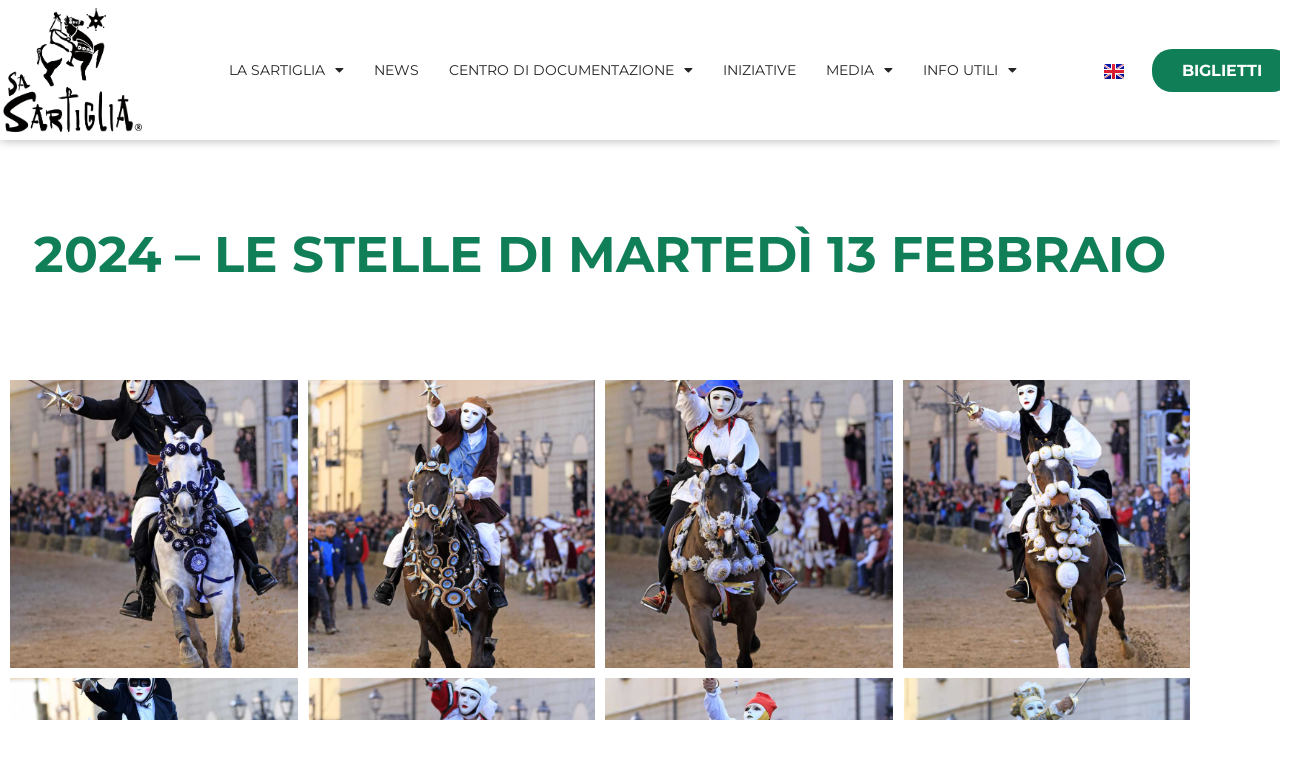

--- FILE ---
content_type: text/html; charset=UTF-8
request_url: https://www.sartiglia.info/media/foto/2024-le-stelle-di-martedi-13-febbraio/
body_size: 18593
content:
<!doctype html>
<html lang="it-IT">
<head>
	<meta charset="UTF-8">
	<meta name="viewport" content="width=device-width, initial-scale=1">
	<link rel="profile" href="https://gmpg.org/xfn/11">
	<meta name='robots' content='index, follow, max-image-preview:large, max-snippet:-1, max-video-preview:-1' />
	<style>img:is([sizes="auto" i], [sizes^="auto," i]) { contain-intrinsic-size: 3000px 1500px }</style>
	
	<!-- This site is optimized with the Yoast SEO plugin v26.6 - https://yoast.com/wordpress/plugins/seo/ -->
	<title>2024 - Le Stelle di Martedì 13 Febbraio - Sa Sartiglia</title>
	<link rel="canonical" href="https://www.sartiglia.info/media/foto/2024-le-stelle-di-martedi-13-febbraio/" />
	<meta property="og:locale" content="it_IT" />
	<meta property="og:type" content="article" />
	<meta property="og:title" content="2024 - Le Stelle di Martedì 13 Febbraio - Sa Sartiglia" />
	<meta property="og:url" content="https://www.sartiglia.info/media/foto/2024-le-stelle-di-martedi-13-febbraio/" />
	<meta property="og:site_name" content="Sa Sartiglia" />
	<meta property="article:modified_time" content="2024-02-29T11:11:04+00:00" />
	<meta name="twitter:card" content="summary_large_image" />
	<meta name="twitter:label1" content="Tempo di lettura stimato" />
	<meta name="twitter:data1" content="1 minuto" />
	<script type="application/ld+json" class="yoast-schema-graph">{"@context":"https://schema.org","@graph":[{"@type":"WebPage","@id":"https://www.sartiglia.info/media/foto/2024-le-stelle-di-martedi-13-febbraio/","url":"https://www.sartiglia.info/media/foto/2024-le-stelle-di-martedi-13-febbraio/","name":"2024 - Le Stelle di Martedì 13 Febbraio - Sa Sartiglia","isPartOf":{"@id":"https://www.sartiglia.info/#website"},"datePublished":"2024-02-29T11:10:16+00:00","dateModified":"2024-02-29T11:11:04+00:00","breadcrumb":{"@id":"https://www.sartiglia.info/media/foto/2024-le-stelle-di-martedi-13-febbraio/#breadcrumb"},"inLanguage":"it-IT","potentialAction":[{"@type":"ReadAction","target":["https://www.sartiglia.info/media/foto/2024-le-stelle-di-martedi-13-febbraio/"]}]},{"@type":"BreadcrumbList","@id":"https://www.sartiglia.info/media/foto/2024-le-stelle-di-martedi-13-febbraio/#breadcrumb","itemListElement":[{"@type":"ListItem","position":1,"name":"Home","item":"https://www.sartiglia.info/"},{"@type":"ListItem","position":2,"name":"Media","item":"https://www.sartiglia.info/media/"},{"@type":"ListItem","position":3,"name":"Foto","item":"https://www.sartiglia.info/media/foto/"},{"@type":"ListItem","position":4,"name":"2024 &#8211; Le Stelle di Martedì 13 Febbraio"}]},{"@type":"WebSite","@id":"https://www.sartiglia.info/#website","url":"https://www.sartiglia.info/","name":"Sa Sartiglia","description":"","publisher":{"@id":"https://www.sartiglia.info/#organization"},"potentialAction":[{"@type":"SearchAction","target":{"@type":"EntryPoint","urlTemplate":"https://www.sartiglia.info/?s={search_term_string}"},"query-input":{"@type":"PropertyValueSpecification","valueRequired":true,"valueName":"search_term_string"}}],"inLanguage":"it-IT"},{"@type":"Organization","@id":"https://www.sartiglia.info/#organization","name":"Sa Sartiglia","url":"https://www.sartiglia.info/","logo":{"@type":"ImageObject","inLanguage":"it-IT","@id":"https://www.sartiglia.info/#/schema/logo/image/","url":"https://www.sartiglia.info/wp-content/uploads/2022/12/sa-sartiglia-logo-colori_480x480pxjpg.jpg","contentUrl":"https://www.sartiglia.info/wp-content/uploads/2022/12/sa-sartiglia-logo-colori_480x480pxjpg.jpg","width":480,"height":480,"caption":"Sa Sartiglia"},"image":{"@id":"https://www.sartiglia.info/#/schema/logo/image/"}}]}</script>
	<!-- / Yoast SEO plugin. -->


<link rel="alternate" type="application/rss+xml" title="Sa Sartiglia &raquo; Feed" href="https://www.sartiglia.info/feed/" />
<script>
window._wpemojiSettings = {"baseUrl":"https:\/\/s.w.org\/images\/core\/emoji\/16.0.1\/72x72\/","ext":".png","svgUrl":"https:\/\/s.w.org\/images\/core\/emoji\/16.0.1\/svg\/","svgExt":".svg","source":{"concatemoji":"https:\/\/www.sartiglia.info\/wp-includes\/js\/wp-emoji-release.min.js?ver=6.8.3"}};
/*! This file is auto-generated */
!function(s,n){var o,i,e;function c(e){try{var t={supportTests:e,timestamp:(new Date).valueOf()};sessionStorage.setItem(o,JSON.stringify(t))}catch(e){}}function p(e,t,n){e.clearRect(0,0,e.canvas.width,e.canvas.height),e.fillText(t,0,0);var t=new Uint32Array(e.getImageData(0,0,e.canvas.width,e.canvas.height).data),a=(e.clearRect(0,0,e.canvas.width,e.canvas.height),e.fillText(n,0,0),new Uint32Array(e.getImageData(0,0,e.canvas.width,e.canvas.height).data));return t.every(function(e,t){return e===a[t]})}function u(e,t){e.clearRect(0,0,e.canvas.width,e.canvas.height),e.fillText(t,0,0);for(var n=e.getImageData(16,16,1,1),a=0;a<n.data.length;a++)if(0!==n.data[a])return!1;return!0}function f(e,t,n,a){switch(t){case"flag":return n(e,"\ud83c\udff3\ufe0f\u200d\u26a7\ufe0f","\ud83c\udff3\ufe0f\u200b\u26a7\ufe0f")?!1:!n(e,"\ud83c\udde8\ud83c\uddf6","\ud83c\udde8\u200b\ud83c\uddf6")&&!n(e,"\ud83c\udff4\udb40\udc67\udb40\udc62\udb40\udc65\udb40\udc6e\udb40\udc67\udb40\udc7f","\ud83c\udff4\u200b\udb40\udc67\u200b\udb40\udc62\u200b\udb40\udc65\u200b\udb40\udc6e\u200b\udb40\udc67\u200b\udb40\udc7f");case"emoji":return!a(e,"\ud83e\udedf")}return!1}function g(e,t,n,a){var r="undefined"!=typeof WorkerGlobalScope&&self instanceof WorkerGlobalScope?new OffscreenCanvas(300,150):s.createElement("canvas"),o=r.getContext("2d",{willReadFrequently:!0}),i=(o.textBaseline="top",o.font="600 32px Arial",{});return e.forEach(function(e){i[e]=t(o,e,n,a)}),i}function t(e){var t=s.createElement("script");t.src=e,t.defer=!0,s.head.appendChild(t)}"undefined"!=typeof Promise&&(o="wpEmojiSettingsSupports",i=["flag","emoji"],n.supports={everything:!0,everythingExceptFlag:!0},e=new Promise(function(e){s.addEventListener("DOMContentLoaded",e,{once:!0})}),new Promise(function(t){var n=function(){try{var e=JSON.parse(sessionStorage.getItem(o));if("object"==typeof e&&"number"==typeof e.timestamp&&(new Date).valueOf()<e.timestamp+604800&&"object"==typeof e.supportTests)return e.supportTests}catch(e){}return null}();if(!n){if("undefined"!=typeof Worker&&"undefined"!=typeof OffscreenCanvas&&"undefined"!=typeof URL&&URL.createObjectURL&&"undefined"!=typeof Blob)try{var e="postMessage("+g.toString()+"("+[JSON.stringify(i),f.toString(),p.toString(),u.toString()].join(",")+"));",a=new Blob([e],{type:"text/javascript"}),r=new Worker(URL.createObjectURL(a),{name:"wpTestEmojiSupports"});return void(r.onmessage=function(e){c(n=e.data),r.terminate(),t(n)})}catch(e){}c(n=g(i,f,p,u))}t(n)}).then(function(e){for(var t in e)n.supports[t]=e[t],n.supports.everything=n.supports.everything&&n.supports[t],"flag"!==t&&(n.supports.everythingExceptFlag=n.supports.everythingExceptFlag&&n.supports[t]);n.supports.everythingExceptFlag=n.supports.everythingExceptFlag&&!n.supports.flag,n.DOMReady=!1,n.readyCallback=function(){n.DOMReady=!0}}).then(function(){return e}).then(function(){var e;n.supports.everything||(n.readyCallback(),(e=n.source||{}).concatemoji?t(e.concatemoji):e.wpemoji&&e.twemoji&&(t(e.twemoji),t(e.wpemoji)))}))}((window,document),window._wpemojiSettings);
</script>
<style id='wp-emoji-styles-inline-css'>

	img.wp-smiley, img.emoji {
		display: inline !important;
		border: none !important;
		box-shadow: none !important;
		height: 1em !important;
		width: 1em !important;
		margin: 0 0.07em !important;
		vertical-align: -0.1em !important;
		background: none !important;
		padding: 0 !important;
	}
</style>
<style id='global-styles-inline-css'>
:root{--wp--preset--aspect-ratio--square: 1;--wp--preset--aspect-ratio--4-3: 4/3;--wp--preset--aspect-ratio--3-4: 3/4;--wp--preset--aspect-ratio--3-2: 3/2;--wp--preset--aspect-ratio--2-3: 2/3;--wp--preset--aspect-ratio--16-9: 16/9;--wp--preset--aspect-ratio--9-16: 9/16;--wp--preset--color--black: #000000;--wp--preset--color--cyan-bluish-gray: #abb8c3;--wp--preset--color--white: #ffffff;--wp--preset--color--pale-pink: #f78da7;--wp--preset--color--vivid-red: #cf2e2e;--wp--preset--color--luminous-vivid-orange: #ff6900;--wp--preset--color--luminous-vivid-amber: #fcb900;--wp--preset--color--light-green-cyan: #7bdcb5;--wp--preset--color--vivid-green-cyan: #00d084;--wp--preset--color--pale-cyan-blue: #8ed1fc;--wp--preset--color--vivid-cyan-blue: #0693e3;--wp--preset--color--vivid-purple: #9b51e0;--wp--preset--gradient--vivid-cyan-blue-to-vivid-purple: linear-gradient(135deg,rgba(6,147,227,1) 0%,rgb(155,81,224) 100%);--wp--preset--gradient--light-green-cyan-to-vivid-green-cyan: linear-gradient(135deg,rgb(122,220,180) 0%,rgb(0,208,130) 100%);--wp--preset--gradient--luminous-vivid-amber-to-luminous-vivid-orange: linear-gradient(135deg,rgba(252,185,0,1) 0%,rgba(255,105,0,1) 100%);--wp--preset--gradient--luminous-vivid-orange-to-vivid-red: linear-gradient(135deg,rgba(255,105,0,1) 0%,rgb(207,46,46) 100%);--wp--preset--gradient--very-light-gray-to-cyan-bluish-gray: linear-gradient(135deg,rgb(238,238,238) 0%,rgb(169,184,195) 100%);--wp--preset--gradient--cool-to-warm-spectrum: linear-gradient(135deg,rgb(74,234,220) 0%,rgb(151,120,209) 20%,rgb(207,42,186) 40%,rgb(238,44,130) 60%,rgb(251,105,98) 80%,rgb(254,248,76) 100%);--wp--preset--gradient--blush-light-purple: linear-gradient(135deg,rgb(255,206,236) 0%,rgb(152,150,240) 100%);--wp--preset--gradient--blush-bordeaux: linear-gradient(135deg,rgb(254,205,165) 0%,rgb(254,45,45) 50%,rgb(107,0,62) 100%);--wp--preset--gradient--luminous-dusk: linear-gradient(135deg,rgb(255,203,112) 0%,rgb(199,81,192) 50%,rgb(65,88,208) 100%);--wp--preset--gradient--pale-ocean: linear-gradient(135deg,rgb(255,245,203) 0%,rgb(182,227,212) 50%,rgb(51,167,181) 100%);--wp--preset--gradient--electric-grass: linear-gradient(135deg,rgb(202,248,128) 0%,rgb(113,206,126) 100%);--wp--preset--gradient--midnight: linear-gradient(135deg,rgb(2,3,129) 0%,rgb(40,116,252) 100%);--wp--preset--font-size--small: 13px;--wp--preset--font-size--medium: 20px;--wp--preset--font-size--large: 36px;--wp--preset--font-size--x-large: 42px;--wp--preset--spacing--20: 0.44rem;--wp--preset--spacing--30: 0.67rem;--wp--preset--spacing--40: 1rem;--wp--preset--spacing--50: 1.5rem;--wp--preset--spacing--60: 2.25rem;--wp--preset--spacing--70: 3.38rem;--wp--preset--spacing--80: 5.06rem;--wp--preset--shadow--natural: 6px 6px 9px rgba(0, 0, 0, 0.2);--wp--preset--shadow--deep: 12px 12px 50px rgba(0, 0, 0, 0.4);--wp--preset--shadow--sharp: 6px 6px 0px rgba(0, 0, 0, 0.2);--wp--preset--shadow--outlined: 6px 6px 0px -3px rgba(255, 255, 255, 1), 6px 6px rgba(0, 0, 0, 1);--wp--preset--shadow--crisp: 6px 6px 0px rgba(0, 0, 0, 1);}:root { --wp--style--global--content-size: 800px;--wp--style--global--wide-size: 1200px; }:where(body) { margin: 0; }.wp-site-blocks > .alignleft { float: left; margin-right: 2em; }.wp-site-blocks > .alignright { float: right; margin-left: 2em; }.wp-site-blocks > .aligncenter { justify-content: center; margin-left: auto; margin-right: auto; }:where(.wp-site-blocks) > * { margin-block-start: 24px; margin-block-end: 0; }:where(.wp-site-blocks) > :first-child { margin-block-start: 0; }:where(.wp-site-blocks) > :last-child { margin-block-end: 0; }:root { --wp--style--block-gap: 24px; }:root :where(.is-layout-flow) > :first-child{margin-block-start: 0;}:root :where(.is-layout-flow) > :last-child{margin-block-end: 0;}:root :where(.is-layout-flow) > *{margin-block-start: 24px;margin-block-end: 0;}:root :where(.is-layout-constrained) > :first-child{margin-block-start: 0;}:root :where(.is-layout-constrained) > :last-child{margin-block-end: 0;}:root :where(.is-layout-constrained) > *{margin-block-start: 24px;margin-block-end: 0;}:root :where(.is-layout-flex){gap: 24px;}:root :where(.is-layout-grid){gap: 24px;}.is-layout-flow > .alignleft{float: left;margin-inline-start: 0;margin-inline-end: 2em;}.is-layout-flow > .alignright{float: right;margin-inline-start: 2em;margin-inline-end: 0;}.is-layout-flow > .aligncenter{margin-left: auto !important;margin-right: auto !important;}.is-layout-constrained > .alignleft{float: left;margin-inline-start: 0;margin-inline-end: 2em;}.is-layout-constrained > .alignright{float: right;margin-inline-start: 2em;margin-inline-end: 0;}.is-layout-constrained > .aligncenter{margin-left: auto !important;margin-right: auto !important;}.is-layout-constrained > :where(:not(.alignleft):not(.alignright):not(.alignfull)){max-width: var(--wp--style--global--content-size);margin-left: auto !important;margin-right: auto !important;}.is-layout-constrained > .alignwide{max-width: var(--wp--style--global--wide-size);}body .is-layout-flex{display: flex;}.is-layout-flex{flex-wrap: wrap;align-items: center;}.is-layout-flex > :is(*, div){margin: 0;}body .is-layout-grid{display: grid;}.is-layout-grid > :is(*, div){margin: 0;}body{padding-top: 0px;padding-right: 0px;padding-bottom: 0px;padding-left: 0px;}a:where(:not(.wp-element-button)){text-decoration: underline;}:root :where(.wp-element-button, .wp-block-button__link){background-color: #32373c;border-width: 0;color: #fff;font-family: inherit;font-size: inherit;line-height: inherit;padding: calc(0.667em + 2px) calc(1.333em + 2px);text-decoration: none;}.has-black-color{color: var(--wp--preset--color--black) !important;}.has-cyan-bluish-gray-color{color: var(--wp--preset--color--cyan-bluish-gray) !important;}.has-white-color{color: var(--wp--preset--color--white) !important;}.has-pale-pink-color{color: var(--wp--preset--color--pale-pink) !important;}.has-vivid-red-color{color: var(--wp--preset--color--vivid-red) !important;}.has-luminous-vivid-orange-color{color: var(--wp--preset--color--luminous-vivid-orange) !important;}.has-luminous-vivid-amber-color{color: var(--wp--preset--color--luminous-vivid-amber) !important;}.has-light-green-cyan-color{color: var(--wp--preset--color--light-green-cyan) !important;}.has-vivid-green-cyan-color{color: var(--wp--preset--color--vivid-green-cyan) !important;}.has-pale-cyan-blue-color{color: var(--wp--preset--color--pale-cyan-blue) !important;}.has-vivid-cyan-blue-color{color: var(--wp--preset--color--vivid-cyan-blue) !important;}.has-vivid-purple-color{color: var(--wp--preset--color--vivid-purple) !important;}.has-black-background-color{background-color: var(--wp--preset--color--black) !important;}.has-cyan-bluish-gray-background-color{background-color: var(--wp--preset--color--cyan-bluish-gray) !important;}.has-white-background-color{background-color: var(--wp--preset--color--white) !important;}.has-pale-pink-background-color{background-color: var(--wp--preset--color--pale-pink) !important;}.has-vivid-red-background-color{background-color: var(--wp--preset--color--vivid-red) !important;}.has-luminous-vivid-orange-background-color{background-color: var(--wp--preset--color--luminous-vivid-orange) !important;}.has-luminous-vivid-amber-background-color{background-color: var(--wp--preset--color--luminous-vivid-amber) !important;}.has-light-green-cyan-background-color{background-color: var(--wp--preset--color--light-green-cyan) !important;}.has-vivid-green-cyan-background-color{background-color: var(--wp--preset--color--vivid-green-cyan) !important;}.has-pale-cyan-blue-background-color{background-color: var(--wp--preset--color--pale-cyan-blue) !important;}.has-vivid-cyan-blue-background-color{background-color: var(--wp--preset--color--vivid-cyan-blue) !important;}.has-vivid-purple-background-color{background-color: var(--wp--preset--color--vivid-purple) !important;}.has-black-border-color{border-color: var(--wp--preset--color--black) !important;}.has-cyan-bluish-gray-border-color{border-color: var(--wp--preset--color--cyan-bluish-gray) !important;}.has-white-border-color{border-color: var(--wp--preset--color--white) !important;}.has-pale-pink-border-color{border-color: var(--wp--preset--color--pale-pink) !important;}.has-vivid-red-border-color{border-color: var(--wp--preset--color--vivid-red) !important;}.has-luminous-vivid-orange-border-color{border-color: var(--wp--preset--color--luminous-vivid-orange) !important;}.has-luminous-vivid-amber-border-color{border-color: var(--wp--preset--color--luminous-vivid-amber) !important;}.has-light-green-cyan-border-color{border-color: var(--wp--preset--color--light-green-cyan) !important;}.has-vivid-green-cyan-border-color{border-color: var(--wp--preset--color--vivid-green-cyan) !important;}.has-pale-cyan-blue-border-color{border-color: var(--wp--preset--color--pale-cyan-blue) !important;}.has-vivid-cyan-blue-border-color{border-color: var(--wp--preset--color--vivid-cyan-blue) !important;}.has-vivid-purple-border-color{border-color: var(--wp--preset--color--vivid-purple) !important;}.has-vivid-cyan-blue-to-vivid-purple-gradient-background{background: var(--wp--preset--gradient--vivid-cyan-blue-to-vivid-purple) !important;}.has-light-green-cyan-to-vivid-green-cyan-gradient-background{background: var(--wp--preset--gradient--light-green-cyan-to-vivid-green-cyan) !important;}.has-luminous-vivid-amber-to-luminous-vivid-orange-gradient-background{background: var(--wp--preset--gradient--luminous-vivid-amber-to-luminous-vivid-orange) !important;}.has-luminous-vivid-orange-to-vivid-red-gradient-background{background: var(--wp--preset--gradient--luminous-vivid-orange-to-vivid-red) !important;}.has-very-light-gray-to-cyan-bluish-gray-gradient-background{background: var(--wp--preset--gradient--very-light-gray-to-cyan-bluish-gray) !important;}.has-cool-to-warm-spectrum-gradient-background{background: var(--wp--preset--gradient--cool-to-warm-spectrum) !important;}.has-blush-light-purple-gradient-background{background: var(--wp--preset--gradient--blush-light-purple) !important;}.has-blush-bordeaux-gradient-background{background: var(--wp--preset--gradient--blush-bordeaux) !important;}.has-luminous-dusk-gradient-background{background: var(--wp--preset--gradient--luminous-dusk) !important;}.has-pale-ocean-gradient-background{background: var(--wp--preset--gradient--pale-ocean) !important;}.has-electric-grass-gradient-background{background: var(--wp--preset--gradient--electric-grass) !important;}.has-midnight-gradient-background{background: var(--wp--preset--gradient--midnight) !important;}.has-small-font-size{font-size: var(--wp--preset--font-size--small) !important;}.has-medium-font-size{font-size: var(--wp--preset--font-size--medium) !important;}.has-large-font-size{font-size: var(--wp--preset--font-size--large) !important;}.has-x-large-font-size{font-size: var(--wp--preset--font-size--x-large) !important;}
:root :where(.wp-block-pullquote){font-size: 1.5em;line-height: 1.6;}
</style>
<link rel='stylesheet' id='inf-font-awesome-css' href='https://www.sartiglia.info/wp-content/plugins/post-slider-and-carousel/assets/css/font-awesome.min.css?ver=3.5.4' media='all' />
<link rel='stylesheet' id='owl-carousel-css' href='https://www.sartiglia.info/wp-content/plugins/post-slider-and-carousel/assets/css/owl.carousel.min.css?ver=3.5.4' media='all' />
<link rel='stylesheet' id='psacp-public-style-css' href='https://www.sartiglia.info/wp-content/plugins/post-slider-and-carousel/assets/css/psacp-public.min.css?ver=3.5.4' media='all' />
<link rel='stylesheet' id='hello-elementor-css' href='https://www.sartiglia.info/wp-content/themes/hello-elementor/assets/css/reset.css?ver=3.4.5' media='all' />
<link rel='stylesheet' id='hello-elementor-theme-style-css' href='https://www.sartiglia.info/wp-content/themes/hello-elementor/assets/css/theme.css?ver=3.4.5' media='all' />
<link rel='stylesheet' id='hello-elementor-header-footer-css' href='https://www.sartiglia.info/wp-content/themes/hello-elementor/assets/css/header-footer.css?ver=3.4.5' media='all' />
<link rel='stylesheet' id='elementor-frontend-css' href='https://www.sartiglia.info/wp-content/plugins/elementor/assets/css/frontend.min.css?ver=3.34.0' media='all' />
<link rel='stylesheet' id='elementor-post-5-css' href='https://www.sartiglia.info/wp-content/uploads/elementor/css/post-5.css?ver=1769955880' media='all' />
<link rel='stylesheet' id='e-animation-fadeIn-css' href='https://www.sartiglia.info/wp-content/plugins/elementor/assets/lib/animations/styles/fadeIn.min.css?ver=3.34.0' media='all' />
<link rel='stylesheet' id='widget-image-css' href='https://www.sartiglia.info/wp-content/plugins/elementor/assets/css/widget-image.min.css?ver=3.34.0' media='all' />
<link rel='stylesheet' id='widget-nav-menu-css' href='https://www.sartiglia.info/wp-content/plugins/elementor-pro/assets/css/widget-nav-menu.min.css?ver=3.26.0' media='all' />
<link rel='stylesheet' id='e-animation-fadeInUp-css' href='https://www.sartiglia.info/wp-content/plugins/elementor/assets/lib/animations/styles/fadeInUp.min.css?ver=3.34.0' media='all' />
<link rel='stylesheet' id='e-animation-grow-css' href='https://www.sartiglia.info/wp-content/plugins/elementor/assets/lib/animations/styles/e-animation-grow.min.css?ver=3.34.0' media='all' />
<link rel='stylesheet' id='widget-social-icons-css' href='https://www.sartiglia.info/wp-content/plugins/elementor/assets/css/widget-social-icons.min.css?ver=3.34.0' media='all' />
<link rel='stylesheet' id='e-apple-webkit-css' href='https://www.sartiglia.info/wp-content/plugins/elementor/assets/css/conditionals/apple-webkit.min.css?ver=3.34.0' media='all' />
<link rel='stylesheet' id='elementor-icons-css' href='https://www.sartiglia.info/wp-content/plugins/elementor/assets/lib/eicons/css/elementor-icons.min.css?ver=5.45.0' media='all' />
<link rel='stylesheet' id='cpel-language-switcher-css' href='https://www.sartiglia.info/wp-content/plugins/connect-polylang-elementor/assets/css/language-switcher.min.css?ver=2.5.5' media='all' />
<link rel='stylesheet' id='widget-heading-css' href='https://www.sartiglia.info/wp-content/plugins/elementor/assets/css/widget-heading.min.css?ver=3.34.0' media='all' />
<link rel='stylesheet' id='swiper-css' href='https://www.sartiglia.info/wp-content/plugins/elementor/assets/lib/swiper/v8/css/swiper.min.css?ver=8.4.5' media='all' />
<link rel='stylesheet' id='e-swiper-css' href='https://www.sartiglia.info/wp-content/plugins/elementor/assets/css/conditionals/e-swiper.min.css?ver=3.34.0' media='all' />
<link rel='stylesheet' id='widget-gallery-css' href='https://www.sartiglia.info/wp-content/plugins/elementor-pro/assets/css/widget-gallery.min.css?ver=3.26.0' media='all' />
<link rel='stylesheet' id='elementor-gallery-css' href='https://www.sartiglia.info/wp-content/plugins/elementor/assets/lib/e-gallery/css/e-gallery.min.css?ver=1.2.0' media='all' />
<link rel='stylesheet' id='e-transitions-css' href='https://www.sartiglia.info/wp-content/plugins/elementor-pro/assets/css/conditionals/transitions.min.css?ver=3.26.0' media='all' />
<link rel='stylesheet' id='elementor-post-7674-css' href='https://www.sartiglia.info/wp-content/uploads/elementor/css/post-7674.css?ver=1769973636' media='all' />
<link rel='stylesheet' id='elementor-post-161-css' href='https://www.sartiglia.info/wp-content/uploads/elementor/css/post-161.css?ver=1769955889' media='all' />
<link rel='stylesheet' id='elementor-post-186-css' href='https://www.sartiglia.info/wp-content/uploads/elementor/css/post-186.css?ver=1769955881' media='all' />
<link rel='stylesheet' id='eael-general-css' href='https://www.sartiglia.info/wp-content/plugins/essential-addons-for-elementor-lite/assets/front-end/css/view/general.min.css?ver=6.5.5' media='all' />
<link rel='stylesheet' id='elementor-gf-local-montserrat-css' href='https://www.sartiglia.info/wp-content/uploads/elementor/google-fonts/css/montserrat.css?ver=1742280818' media='all' />
<link rel='stylesheet' id='elementor-gf-local-comfortaa-css' href='https://www.sartiglia.info/wp-content/uploads/elementor/google-fonts/css/comfortaa.css?ver=1742280820' media='all' />
<link rel='stylesheet' id='elementor-icons-shared-0-css' href='https://www.sartiglia.info/wp-content/plugins/elementor/assets/lib/font-awesome/css/fontawesome.min.css?ver=5.15.3' media='all' />
<link rel='stylesheet' id='elementor-icons-fa-solid-css' href='https://www.sartiglia.info/wp-content/plugins/elementor/assets/lib/font-awesome/css/solid.min.css?ver=5.15.3' media='all' />
<link rel='stylesheet' id='elementor-icons-fa-brands-css' href='https://www.sartiglia.info/wp-content/plugins/elementor/assets/lib/font-awesome/css/brands.min.css?ver=5.15.3' media='all' />
<script src="https://www.sartiglia.info/wp-includes/js/jquery/jquery.min.js?ver=3.7.1" id="jquery-core-js"></script>
<script src="https://www.sartiglia.info/wp-includes/js/jquery/jquery-migrate.min.js?ver=3.4.1" id="jquery-migrate-js"></script>
<link rel="https://api.w.org/" href="https://www.sartiglia.info/wp-json/" /><link rel="alternate" title="JSON" type="application/json" href="https://www.sartiglia.info/wp-json/wp/v2/pages/7674" /><link rel="EditURI" type="application/rsd+xml" title="RSD" href="https://www.sartiglia.info/xmlrpc.php?rsd" />
<meta name="generator" content="WordPress 6.8.3" />
<link rel='shortlink' href='https://www.sartiglia.info/?p=7674' />
<link rel="alternate" title="oEmbed (JSON)" type="application/json+oembed" href="https://www.sartiglia.info/wp-json/oembed/1.0/embed?url=https%3A%2F%2Fwww.sartiglia.info%2Fmedia%2Ffoto%2F2024-le-stelle-di-martedi-13-febbraio%2F&#038;lang=it" />
<link rel="alternate" title="oEmbed (XML)" type="text/xml+oembed" href="https://www.sartiglia.info/wp-json/oembed/1.0/embed?url=https%3A%2F%2Fwww.sartiglia.info%2Fmedia%2Ffoto%2F2024-le-stelle-di-martedi-13-febbraio%2F&#038;format=xml&#038;lang=it" />
<!-- Google Tag Manager -->
<script>(function(w,d,s,l,i){w[l]=w[l]||[];w[l].push({'gtm.start':
new Date().getTime(),event:'gtm.js'});var f=d.getElementsByTagName(s)[0],
j=d.createElement(s),dl=l!='dataLayer'?'&l='+l:'';j.async=true;j.src=
'https://www.googletagmanager.com/gtm.js?id='+i+dl;f.parentNode.insertBefore(j,f);
})(window,document,'script','dataLayer','GTM-WTBHQ8K');</script>
<!-- End Google Tag Manager --><meta name="generator" content="Elementor 3.34.0; features: additional_custom_breakpoints; settings: css_print_method-external, google_font-enabled, font_display-swap">
			<style>
				.e-con.e-parent:nth-of-type(n+4):not(.e-lazyloaded):not(.e-no-lazyload),
				.e-con.e-parent:nth-of-type(n+4):not(.e-lazyloaded):not(.e-no-lazyload) * {
					background-image: none !important;
				}
				@media screen and (max-height: 1024px) {
					.e-con.e-parent:nth-of-type(n+3):not(.e-lazyloaded):not(.e-no-lazyload),
					.e-con.e-parent:nth-of-type(n+3):not(.e-lazyloaded):not(.e-no-lazyload) * {
						background-image: none !important;
					}
				}
				@media screen and (max-height: 640px) {
					.e-con.e-parent:nth-of-type(n+2):not(.e-lazyloaded):not(.e-no-lazyload),
					.e-con.e-parent:nth-of-type(n+2):not(.e-lazyloaded):not(.e-no-lazyload) * {
						background-image: none !important;
					}
				}
			</style>
			<script type="text/javascript">
var _iub = _iub || [];
_iub.csConfiguration = {"consentOnContinuedBrowsing":false,"invalidateConsentWithoutLog":true,"perPurposeConsent":true,"siteId":2668455,"cookiePolicyId":73256358,"lang":"it", "banner":{ "acceptButtonColor":"#107E57","acceptButtonDisplay":true,"backgroundColor":"#F2F2F0","closeButtonDisplay":false,"customizeButtonColor":"#AA9494","customizeButtonDisplay":true,"explicitWithdrawal":true,"listPurposes":true,"position":"float-bottom-center","rejectButtonColor":"#AA9494","rejectButtonDisplay":true,"textColor":"#242422" }};
</script>
<script type="text/javascript" src="//cdn.iubenda.com/cs/iubenda_cs.js" charset="UTF-8" async></script><link rel="icon" href="https://www.sartiglia.info/wp-content/uploads/2022/12/cropped-sartiglia-oristano-favicon-black-2-32x32.png" sizes="32x32" />
<link rel="icon" href="https://www.sartiglia.info/wp-content/uploads/2022/12/cropped-sartiglia-oristano-favicon-black-2-192x192.png" sizes="192x192" />
<link rel="apple-touch-icon" href="https://www.sartiglia.info/wp-content/uploads/2022/12/cropped-sartiglia-oristano-favicon-black-2-180x180.png" />
<meta name="msapplication-TileImage" content="https://www.sartiglia.info/wp-content/uploads/2022/12/cropped-sartiglia-oristano-favicon-black-2-270x270.png" />
</head>
<body class="wp-singular page-template page-template-elementor_header_footer page page-id-7674 page-child parent-pageid-101 wp-custom-logo wp-embed-responsive wp-theme-hello-elementor hello-elementor-default elementor-default elementor-template-full-width elementor-kit-5 elementor-page elementor-page-7674">

<!-- Google Tag Manager (noscript) -->
<noscript><iframe src="https://www.googletagmanager.com/ns.html?id=GTM-WTBHQ8K"
height="0" width="0" style="display:none;visibility:hidden"></iframe></noscript>
<!-- End Google Tag Manager (noscript) -->
<a class="skip-link screen-reader-text" href="#content">Vai al contenuto</a>

		<div data-elementor-type="header" data-elementor-id="161" class="elementor elementor-161 elementor-location-header" data-elementor-post-type="elementor_library">
					<section class="elementor-section elementor-top-section elementor-element elementor-element-638f503 elementor-hidden-desktop elementor-hidden-tablet elementor-section-boxed elementor-section-height-default elementor-section-height-default" data-id="638f503" data-element_type="section" data-settings="{&quot;background_background&quot;:&quot;classic&quot;,&quot;sticky&quot;:&quot;top&quot;,&quot;sticky_on&quot;:[&quot;mobile&quot;],&quot;sticky_offset&quot;:0,&quot;sticky_effects_offset&quot;:0,&quot;sticky_anchor_link_offset&quot;:0}">
						<div class="elementor-container elementor-column-gap-default">
					<div class="elementor-column elementor-col-33 elementor-top-column elementor-element elementor-element-34faff2" data-id="34faff2" data-element_type="column">
			<div class="elementor-widget-wrap elementor-element-populated">
						<div class="elementor-element elementor-element-161e7a8 elementor-widget-mobile__width-initial elementor-widget elementor-widget-image" data-id="161e7a8" data-element_type="widget" data-settings="{&quot;_animation_mobile&quot;:&quot;fadeIn&quot;}" data-widget_type="image.default">
				<div class="elementor-widget-container">
																<a href="https://www.sartiglia.info/">
							<img src="https://www.sartiglia.info/wp-content/uploads/elementor/thumbs/Sartiglia_Brand_nero-ritagliato-r1jkwrpp5jmaralueded3vrzoxz273zflr5basp75w.png" title="Sartiglia_Brand_nero ritagliato" alt="Sartiglia_Brand_nero ritagliato" loading="lazy" />								</a>
															</div>
				</div>
					</div>
		</div>
				<div class="elementor-column elementor-col-33 elementor-top-column elementor-element elementor-element-a0a5dd0" data-id="a0a5dd0" data-element_type="column">
			<div class="elementor-widget-wrap elementor-element-populated">
						<div class="elementor-element elementor-element-941f8c4 cpel-switcher--align-center cpel-switcher--layout-horizontal cpel-switcher--aspect-ratio-43 elementor-widget elementor-widget-polylang-language-switcher" data-id="941f8c4" data-element_type="widget" data-widget_type="polylang-language-switcher.default">
				<div class="elementor-widget-container">
					<nav class="cpel-switcher__nav"><ul class="cpel-switcher__list"><li class="cpel-switcher__lang"><a lang="en-GB" hreflang="en-GB" href="https://www.sartiglia.info/en/home-en/"><span class="cpel-switcher__flag cpel-switcher__flag--gb"><img src="[data-uri]" alt="English" /></span></a></li></ul></nav>				</div>
				</div>
					</div>
		</div>
				<div class="elementor-column elementor-col-33 elementor-top-column elementor-element elementor-element-e2d78da" data-id="e2d78da" data-element_type="column">
			<div class="elementor-widget-wrap elementor-element-populated">
						<div class="elementor-element elementor-element-401e506 elementor-nav-menu--stretch elementor-widget__width-auto elementor-nav-menu__text-align-center elementor-nav-menu__align-center elementor-widget-mobile__width-inherit elementor-nav-menu--dropdown-tablet elementor-nav-menu--toggle elementor-nav-menu--burger elementor-widget elementor-widget-nav-menu" data-id="401e506" data-element_type="widget" data-settings="{&quot;full_width&quot;:&quot;stretch&quot;,&quot;_animation_mobile&quot;:&quot;fadeIn&quot;,&quot;layout&quot;:&quot;horizontal&quot;,&quot;submenu_icon&quot;:{&quot;value&quot;:&quot;&lt;i class=\&quot;fas fa-caret-down\&quot;&gt;&lt;\/i&gt;&quot;,&quot;library&quot;:&quot;fa-solid&quot;},&quot;toggle&quot;:&quot;burger&quot;}" data-widget_type="nav-menu.default">
				<div class="elementor-widget-container">
								<nav aria-label="Menu" class="elementor-nav-menu--main elementor-nav-menu__container elementor-nav-menu--layout-horizontal e--pointer-background e--animation-sweep-right">
				<ul id="menu-1-401e506" class="elementor-nav-menu"><li class="menu-item menu-item-type-custom menu-item-object-custom menu-item-has-children menu-item-5279"><a href="#" class="elementor-item elementor-item-anchor">la sartiglia</a>
<ul class="sub-menu elementor-nav-menu--dropdown">
	<li class="menu-item menu-item-type-post_type menu-item-object-page menu-item-143"><a href="https://www.sartiglia.info/la-sartiglia/la-storia/" class="elementor-sub-item">La Storia</a></li>
	<li class="menu-item menu-item-type-custom menu-item-object-custom menu-item-has-children menu-item-369"><a href="#" class="elementor-sub-item elementor-item-anchor">Le Fasi</a>
	<ul class="sub-menu elementor-nav-menu--dropdown">
		<li class="menu-item menu-item-type-post_type menu-item-object-page menu-item-147"><a href="https://www.sartiglia.info/la-sartiglia/le-fasi/la-vestizione/" class="elementor-sub-item">La vestizione</a></li>
		<li class="menu-item menu-item-type-post_type menu-item-object-page menu-item-145"><a href="https://www.sartiglia.info/la-sartiglia/le-fasi/la-corsa-alla-stella/" class="elementor-sub-item">La corsa alla stella</a></li>
		<li class="menu-item menu-item-type-post_type menu-item-object-page menu-item-148"><a href="https://www.sartiglia.info/la-sartiglia/le-fasi/le-pariglie/" class="elementor-sub-item">Le pariglie</a></li>
		<li class="menu-item menu-item-type-post_type menu-item-object-page menu-item-146"><a href="https://www.sartiglia.info/la-sartiglia/le-fasi/la-svestizione/" class="elementor-sub-item">La svestizione</a></li>
	</ul>
</li>
	<li class="menu-item menu-item-type-custom menu-item-object-custom menu-item-has-children menu-item-422"><a href="#" class="elementor-sub-item elementor-item-anchor">i protagonisti</a>
	<ul class="sub-menu elementor-nav-menu--dropdown">
		<li class="menu-item menu-item-type-post_type menu-item-object-page menu-item-139"><a href="https://www.sartiglia.info/la-sartiglia/i-protagonisti/i-gremi/" class="elementor-sub-item">I Gremi</a></li>
		<li class="menu-item menu-item-type-post_type menu-item-object-page menu-item-140"><a href="https://www.sartiglia.info/la-sartiglia/i-protagonisti/su-componidori/" class="elementor-sub-item">Su Componidori</a></li>
		<li class="menu-item menu-item-type-post_type menu-item-object-page menu-item-138"><a href="https://www.sartiglia.info/la-sartiglia/i-protagonisti/i-cavalieri/" class="elementor-sub-item">I cavalieri</a></li>
		<li class="menu-item menu-item-type-post_type menu-item-object-page menu-item-141"><a href="https://www.sartiglia.info/la-sartiglia/i-protagonisti/tamburini-e-trombettieri/" class="elementor-sub-item">Tamburini e trombettieri</a></li>
	</ul>
</li>
	<li class="menu-item menu-item-type-post_type menu-item-object-page menu-item-142"><a href="https://www.sartiglia.info/la-sartiglia/il-percorso/" class="elementor-sub-item">Il percorso</a></li>
	<li class="menu-item menu-item-type-custom menu-item-object-custom menu-item-has-children menu-item-493"><a href="#" class="elementor-sub-item elementor-item-anchor">Altre Manifestazioni</a>
	<ul class="sub-menu elementor-nav-menu--dropdown">
		<li class="menu-item menu-item-type-post_type menu-item-object-page menu-item-135"><a href="https://www.sartiglia.info/la-sartiglia/altre-manifestazioni/il-bando/" class="elementor-sub-item">Il bando</a></li>
		<li class="menu-item menu-item-type-post_type menu-item-object-page menu-item-136"><a href="https://www.sartiglia.info/la-sartiglia/altre-manifestazioni/la-candelora/" class="elementor-sub-item">La candelora</a></li>
	</ul>
</li>
	<li class="menu-item menu-item-type-post_type menu-item-object-page menu-item-150"><a href="https://www.sartiglia.info/la-sartiglia/tutela-del-cavallo/" class="elementor-sub-item">Tutela del cavallo</a></li>
	<li class="menu-item menu-item-type-post_type menu-item-object-page menu-item-3830"><a href="https://www.sartiglia.info/la-sartiglia/sartiglia-magazine/" class="elementor-sub-item">Sartiglia Magazine</a></li>
	<li class="menu-item menu-item-type-post_type menu-item-object-page menu-item-158"><a href="https://www.sartiglia.info/la-sartiglia/contributi-e-patrocini/" class="elementor-sub-item">Contributi e patrocini</a></li>
	<li class="menu-item menu-item-type-custom menu-item-object-custom menu-item-has-children menu-item-6699"><a href="#" class="elementor-sub-item elementor-item-anchor">RETI E GEMELLAGGI</a>
	<ul class="sub-menu elementor-nav-menu--dropdown">
		<li class="menu-item menu-item-type-post_type menu-item-object-page menu-item-121"><a href="https://www.sartiglia.info/la-sartiglia/gemellaggi/" class="elementor-sub-item">Gemellaggi</a></li>
		<li class="menu-item menu-item-type-post_type menu-item-object-page menu-item-6729"><a href="https://www.sartiglia.info/la-sartiglia/rete-internazionale-giostre-all-anello/" class="elementor-sub-item">Rete internazionale Giostra dell’Anello</a></li>
	</ul>
</li>
	<li class="menu-item menu-item-type-post_type menu-item-object-page menu-item-514"><a href="https://www.sartiglia.info/la-sartiglia/promozione/" class="elementor-sub-item">Promozione</a></li>
</ul>
</li>
<li class="menu-item menu-item-type-post_type menu-item-object-page menu-item-151"><a href="https://www.sartiglia.info/news/" class="elementor-item">News</a></li>
<li class="menu-item menu-item-type-custom menu-item-object-custom menu-item-has-children menu-item-494"><a href="#" class="elementor-item elementor-item-anchor">Centro di Documentazione</a>
<ul class="sub-menu elementor-nav-menu--dropdown">
	<li class="menu-item menu-item-type-post_type menu-item-object-page menu-item-122"><a href="https://www.sartiglia.info/centro-di-documentazione/area-espositiva/" class="elementor-sub-item">Area Espositiva</a></li>
	<li class="menu-item menu-item-type-post_type menu-item-object-page menu-item-123"><a href="https://www.sartiglia.info/centro-di-documentazione/la-sartiglia-negli-anni/" class="elementor-sub-item">La Sartiglia negli anni</a></li>
	<li class="menu-item menu-item-type-post_type menu-item-object-page menu-item-has-children menu-item-120"><a href="https://www.sartiglia.info/centro-di-documentazione/filatelia-e-collezionismo/" class="elementor-sub-item">Filatelia e collezionismo</a>
	<ul class="sub-menu elementor-nav-menu--dropdown">
		<li class="menu-item menu-item-type-post_type menu-item-object-page menu-item-507"><a href="https://www.sartiglia.info/centro-di-documentazione/filatelia-e-collezionismo/annulli-filatelici/" class="elementor-sub-item">Annulli filatelici</a></li>
		<li class="menu-item menu-item-type-post_type menu-item-object-page menu-item-508"><a href="https://www.sartiglia.info/centro-di-documentazione/filatelia-e-collezionismo/folder-filatelici/" class="elementor-sub-item">Folder filatelici</a></li>
		<li class="menu-item menu-item-type-post_type menu-item-object-page menu-item-509"><a href="https://www.sartiglia.info/centro-di-documentazione/filatelia-e-collezionismo/schede-telefoniche/" class="elementor-sub-item">Schede telefoniche</a></li>
	</ul>
</li>
	<li class="menu-item menu-item-type-post_type menu-item-object-page menu-item-124"><a href="https://www.sartiglia.info/centro-di-documentazione/riconoscimenti/" class="elementor-sub-item">Riconoscimenti</a></li>
</ul>
</li>
<li class="menu-item menu-item-type-post_type menu-item-object-page menu-item-132"><a href="https://www.sartiglia.info/iniziative/" class="elementor-item">Iniziative</a></li>
<li class="menu-item menu-item-type-custom menu-item-object-custom menu-item-has-children menu-item-495"><a href="#" class="elementor-item elementor-item-anchor">Media</a>
<ul class="sub-menu elementor-nav-menu--dropdown">
	<li class="menu-item menu-item-type-post_type menu-item-object-page current-page-ancestor menu-item-153"><a href="https://www.sartiglia.info/media/foto/" class="elementor-sub-item">Foto</a></li>
	<li class="menu-item menu-item-type-custom menu-item-object-custom menu-item-2988"><a href="https://www.youtube.com/@SartigliaTV" class="elementor-sub-item">Video</a></li>
	<li class="menu-item menu-item-type-custom menu-item-object-custom menu-item-704"><a href="https://issuu.com/fondazionesasartigliaonlus" class="elementor-sub-item">Pubblicazioni</a></li>
</ul>
</li>
<li class="menu-item menu-item-type-custom menu-item-object-custom menu-item-has-children menu-item-496"><a href="#" class="elementor-item elementor-item-anchor">Info Utili</a>
<ul class="sub-menu elementor-nav-menu--dropdown">
	<li class="menu-item menu-item-type-post_type menu-item-object-page menu-item-5366"><a href="https://www.sartiglia.info/biglietti/" class="elementor-sub-item">Biglietti</a></li>
	<li class="menu-item menu-item-type-post_type menu-item-object-page menu-item-128"><a href="https://www.sartiglia.info/info-utili/come-arrivare-e-ospitalita/" class="elementor-sub-item">Come arrivare e ospitalità</a></li>
	<li class="menu-item menu-item-type-post_type menu-item-object-page menu-item-130"><a href="https://www.sartiglia.info/info-utili/regolamento/" class="elementor-sub-item">Regolamenti Sartiglia</a></li>
	<li class="menu-item menu-item-type-post_type menu-item-object-page menu-item-6330"><a href="https://www.sartiglia.info/info-utili/scuderiasartiglia/" class="elementor-sub-item">Scuderia Sartiglia</a></li>
	<li class="menu-item menu-item-type-post_type menu-item-object-page menu-item-6135"><a href="https://www.sartiglia.info/info-utili/villaggio-sartiglia/" class="elementor-sub-item">Villaggio Sartiglia</a></li>
	<li class="menu-item menu-item-type-post_type menu-item-object-page menu-item-131"><a href="https://www.sartiglia.info/info-utili/visite-guidate/" class="elementor-sub-item">Visite guidate</a></li>
	<li class="menu-item menu-item-type-post_type menu-item-object-page menu-item-129"><a href="https://www.sartiglia.info/info-utili/corteo-costumi-sardi/" class="elementor-sub-item">Corteo costumi sardi</a></li>
	<li class="menu-item menu-item-type-post_type menu-item-object-page menu-item-7276"><a href="https://www.sartiglia.info/info-utili/accrediti-stampa-e-operatori/" class="elementor-sub-item">Accrediti stampa e operatori</a></li>
</ul>
</li>
</ul>			</nav>
					<div class="elementor-menu-toggle" role="button" tabindex="0" aria-label="Menu di commutazione" aria-expanded="false">
			<i aria-hidden="true" role="presentation" class="elementor-menu-toggle__icon--open eicon-menu-bar"></i><i aria-hidden="true" role="presentation" class="elementor-menu-toggle__icon--close eicon-close"></i>		</div>
					<nav class="elementor-nav-menu--dropdown elementor-nav-menu__container" aria-hidden="true">
				<ul id="menu-2-401e506" class="elementor-nav-menu"><li class="menu-item menu-item-type-custom menu-item-object-custom menu-item-has-children menu-item-5279"><a href="#" class="elementor-item elementor-item-anchor" tabindex="-1">la sartiglia</a>
<ul class="sub-menu elementor-nav-menu--dropdown">
	<li class="menu-item menu-item-type-post_type menu-item-object-page menu-item-143"><a href="https://www.sartiglia.info/la-sartiglia/la-storia/" class="elementor-sub-item" tabindex="-1">La Storia</a></li>
	<li class="menu-item menu-item-type-custom menu-item-object-custom menu-item-has-children menu-item-369"><a href="#" class="elementor-sub-item elementor-item-anchor" tabindex="-1">Le Fasi</a>
	<ul class="sub-menu elementor-nav-menu--dropdown">
		<li class="menu-item menu-item-type-post_type menu-item-object-page menu-item-147"><a href="https://www.sartiglia.info/la-sartiglia/le-fasi/la-vestizione/" class="elementor-sub-item" tabindex="-1">La vestizione</a></li>
		<li class="menu-item menu-item-type-post_type menu-item-object-page menu-item-145"><a href="https://www.sartiglia.info/la-sartiglia/le-fasi/la-corsa-alla-stella/" class="elementor-sub-item" tabindex="-1">La corsa alla stella</a></li>
		<li class="menu-item menu-item-type-post_type menu-item-object-page menu-item-148"><a href="https://www.sartiglia.info/la-sartiglia/le-fasi/le-pariglie/" class="elementor-sub-item" tabindex="-1">Le pariglie</a></li>
		<li class="menu-item menu-item-type-post_type menu-item-object-page menu-item-146"><a href="https://www.sartiglia.info/la-sartiglia/le-fasi/la-svestizione/" class="elementor-sub-item" tabindex="-1">La svestizione</a></li>
	</ul>
</li>
	<li class="menu-item menu-item-type-custom menu-item-object-custom menu-item-has-children menu-item-422"><a href="#" class="elementor-sub-item elementor-item-anchor" tabindex="-1">i protagonisti</a>
	<ul class="sub-menu elementor-nav-menu--dropdown">
		<li class="menu-item menu-item-type-post_type menu-item-object-page menu-item-139"><a href="https://www.sartiglia.info/la-sartiglia/i-protagonisti/i-gremi/" class="elementor-sub-item" tabindex="-1">I Gremi</a></li>
		<li class="menu-item menu-item-type-post_type menu-item-object-page menu-item-140"><a href="https://www.sartiglia.info/la-sartiglia/i-protagonisti/su-componidori/" class="elementor-sub-item" tabindex="-1">Su Componidori</a></li>
		<li class="menu-item menu-item-type-post_type menu-item-object-page menu-item-138"><a href="https://www.sartiglia.info/la-sartiglia/i-protagonisti/i-cavalieri/" class="elementor-sub-item" tabindex="-1">I cavalieri</a></li>
		<li class="menu-item menu-item-type-post_type menu-item-object-page menu-item-141"><a href="https://www.sartiglia.info/la-sartiglia/i-protagonisti/tamburini-e-trombettieri/" class="elementor-sub-item" tabindex="-1">Tamburini e trombettieri</a></li>
	</ul>
</li>
	<li class="menu-item menu-item-type-post_type menu-item-object-page menu-item-142"><a href="https://www.sartiglia.info/la-sartiglia/il-percorso/" class="elementor-sub-item" tabindex="-1">Il percorso</a></li>
	<li class="menu-item menu-item-type-custom menu-item-object-custom menu-item-has-children menu-item-493"><a href="#" class="elementor-sub-item elementor-item-anchor" tabindex="-1">Altre Manifestazioni</a>
	<ul class="sub-menu elementor-nav-menu--dropdown">
		<li class="menu-item menu-item-type-post_type menu-item-object-page menu-item-135"><a href="https://www.sartiglia.info/la-sartiglia/altre-manifestazioni/il-bando/" class="elementor-sub-item" tabindex="-1">Il bando</a></li>
		<li class="menu-item menu-item-type-post_type menu-item-object-page menu-item-136"><a href="https://www.sartiglia.info/la-sartiglia/altre-manifestazioni/la-candelora/" class="elementor-sub-item" tabindex="-1">La candelora</a></li>
	</ul>
</li>
	<li class="menu-item menu-item-type-post_type menu-item-object-page menu-item-150"><a href="https://www.sartiglia.info/la-sartiglia/tutela-del-cavallo/" class="elementor-sub-item" tabindex="-1">Tutela del cavallo</a></li>
	<li class="menu-item menu-item-type-post_type menu-item-object-page menu-item-3830"><a href="https://www.sartiglia.info/la-sartiglia/sartiglia-magazine/" class="elementor-sub-item" tabindex="-1">Sartiglia Magazine</a></li>
	<li class="menu-item menu-item-type-post_type menu-item-object-page menu-item-158"><a href="https://www.sartiglia.info/la-sartiglia/contributi-e-patrocini/" class="elementor-sub-item" tabindex="-1">Contributi e patrocini</a></li>
	<li class="menu-item menu-item-type-custom menu-item-object-custom menu-item-has-children menu-item-6699"><a href="#" class="elementor-sub-item elementor-item-anchor" tabindex="-1">RETI E GEMELLAGGI</a>
	<ul class="sub-menu elementor-nav-menu--dropdown">
		<li class="menu-item menu-item-type-post_type menu-item-object-page menu-item-121"><a href="https://www.sartiglia.info/la-sartiglia/gemellaggi/" class="elementor-sub-item" tabindex="-1">Gemellaggi</a></li>
		<li class="menu-item menu-item-type-post_type menu-item-object-page menu-item-6729"><a href="https://www.sartiglia.info/la-sartiglia/rete-internazionale-giostre-all-anello/" class="elementor-sub-item" tabindex="-1">Rete internazionale Giostra dell’Anello</a></li>
	</ul>
</li>
	<li class="menu-item menu-item-type-post_type menu-item-object-page menu-item-514"><a href="https://www.sartiglia.info/la-sartiglia/promozione/" class="elementor-sub-item" tabindex="-1">Promozione</a></li>
</ul>
</li>
<li class="menu-item menu-item-type-post_type menu-item-object-page menu-item-151"><a href="https://www.sartiglia.info/news/" class="elementor-item" tabindex="-1">News</a></li>
<li class="menu-item menu-item-type-custom menu-item-object-custom menu-item-has-children menu-item-494"><a href="#" class="elementor-item elementor-item-anchor" tabindex="-1">Centro di Documentazione</a>
<ul class="sub-menu elementor-nav-menu--dropdown">
	<li class="menu-item menu-item-type-post_type menu-item-object-page menu-item-122"><a href="https://www.sartiglia.info/centro-di-documentazione/area-espositiva/" class="elementor-sub-item" tabindex="-1">Area Espositiva</a></li>
	<li class="menu-item menu-item-type-post_type menu-item-object-page menu-item-123"><a href="https://www.sartiglia.info/centro-di-documentazione/la-sartiglia-negli-anni/" class="elementor-sub-item" tabindex="-1">La Sartiglia negli anni</a></li>
	<li class="menu-item menu-item-type-post_type menu-item-object-page menu-item-has-children menu-item-120"><a href="https://www.sartiglia.info/centro-di-documentazione/filatelia-e-collezionismo/" class="elementor-sub-item" tabindex="-1">Filatelia e collezionismo</a>
	<ul class="sub-menu elementor-nav-menu--dropdown">
		<li class="menu-item menu-item-type-post_type menu-item-object-page menu-item-507"><a href="https://www.sartiglia.info/centro-di-documentazione/filatelia-e-collezionismo/annulli-filatelici/" class="elementor-sub-item" tabindex="-1">Annulli filatelici</a></li>
		<li class="menu-item menu-item-type-post_type menu-item-object-page menu-item-508"><a href="https://www.sartiglia.info/centro-di-documentazione/filatelia-e-collezionismo/folder-filatelici/" class="elementor-sub-item" tabindex="-1">Folder filatelici</a></li>
		<li class="menu-item menu-item-type-post_type menu-item-object-page menu-item-509"><a href="https://www.sartiglia.info/centro-di-documentazione/filatelia-e-collezionismo/schede-telefoniche/" class="elementor-sub-item" tabindex="-1">Schede telefoniche</a></li>
	</ul>
</li>
	<li class="menu-item menu-item-type-post_type menu-item-object-page menu-item-124"><a href="https://www.sartiglia.info/centro-di-documentazione/riconoscimenti/" class="elementor-sub-item" tabindex="-1">Riconoscimenti</a></li>
</ul>
</li>
<li class="menu-item menu-item-type-post_type menu-item-object-page menu-item-132"><a href="https://www.sartiglia.info/iniziative/" class="elementor-item" tabindex="-1">Iniziative</a></li>
<li class="menu-item menu-item-type-custom menu-item-object-custom menu-item-has-children menu-item-495"><a href="#" class="elementor-item elementor-item-anchor" tabindex="-1">Media</a>
<ul class="sub-menu elementor-nav-menu--dropdown">
	<li class="menu-item menu-item-type-post_type menu-item-object-page current-page-ancestor menu-item-153"><a href="https://www.sartiglia.info/media/foto/" class="elementor-sub-item" tabindex="-1">Foto</a></li>
	<li class="menu-item menu-item-type-custom menu-item-object-custom menu-item-2988"><a href="https://www.youtube.com/@SartigliaTV" class="elementor-sub-item" tabindex="-1">Video</a></li>
	<li class="menu-item menu-item-type-custom menu-item-object-custom menu-item-704"><a href="https://issuu.com/fondazionesasartigliaonlus" class="elementor-sub-item" tabindex="-1">Pubblicazioni</a></li>
</ul>
</li>
<li class="menu-item menu-item-type-custom menu-item-object-custom menu-item-has-children menu-item-496"><a href="#" class="elementor-item elementor-item-anchor" tabindex="-1">Info Utili</a>
<ul class="sub-menu elementor-nav-menu--dropdown">
	<li class="menu-item menu-item-type-post_type menu-item-object-page menu-item-5366"><a href="https://www.sartiglia.info/biglietti/" class="elementor-sub-item" tabindex="-1">Biglietti</a></li>
	<li class="menu-item menu-item-type-post_type menu-item-object-page menu-item-128"><a href="https://www.sartiglia.info/info-utili/come-arrivare-e-ospitalita/" class="elementor-sub-item" tabindex="-1">Come arrivare e ospitalità</a></li>
	<li class="menu-item menu-item-type-post_type menu-item-object-page menu-item-130"><a href="https://www.sartiglia.info/info-utili/regolamento/" class="elementor-sub-item" tabindex="-1">Regolamenti Sartiglia</a></li>
	<li class="menu-item menu-item-type-post_type menu-item-object-page menu-item-6330"><a href="https://www.sartiglia.info/info-utili/scuderiasartiglia/" class="elementor-sub-item" tabindex="-1">Scuderia Sartiglia</a></li>
	<li class="menu-item menu-item-type-post_type menu-item-object-page menu-item-6135"><a href="https://www.sartiglia.info/info-utili/villaggio-sartiglia/" class="elementor-sub-item" tabindex="-1">Villaggio Sartiglia</a></li>
	<li class="menu-item menu-item-type-post_type menu-item-object-page menu-item-131"><a href="https://www.sartiglia.info/info-utili/visite-guidate/" class="elementor-sub-item" tabindex="-1">Visite guidate</a></li>
	<li class="menu-item menu-item-type-post_type menu-item-object-page menu-item-129"><a href="https://www.sartiglia.info/info-utili/corteo-costumi-sardi/" class="elementor-sub-item" tabindex="-1">Corteo costumi sardi</a></li>
	<li class="menu-item menu-item-type-post_type menu-item-object-page menu-item-7276"><a href="https://www.sartiglia.info/info-utili/accrediti-stampa-e-operatori/" class="elementor-sub-item" tabindex="-1">Accrediti stampa e operatori</a></li>
</ul>
</li>
</ul>			</nav>
						</div>
				</div>
				<div class="elementor-element elementor-element-6ec8879 elementor-widget-mobile__width-auto elementor-absolute elementor-widget elementor-widget-html" data-id="6ec8879" data-element_type="widget" data-settings="{&quot;_position&quot;:&quot;absolute&quot;}" data-widget_type="html.default">
				<div class="elementor-widget-container">
					<script>
"use strict";
OB_ready(OB_doWhenReady);

function OB_doWhenReady() {
    // localize everything
    var ooohBoi = window.ooohBoi || {};
    // local scope variables
    ooohBoi.prev_scroll_pos = window.scrollY || document.body.scrollTop;
    ooohBoi.cur_scroll_pos;
    ooohBoi.scroll_direction = 'init';
    ooohBoi.prev_scroll_direction = 0;
    ooohBoi.header = document.querySelector('#show-hide-header'); // header ID
    ooohBoi.header_pos = {
        top: ooohBoi.header.offsetTop,
        left: ooohBoi.header.offsetLeft,
    };
    ooohBoi.header_height = OB_outerHeight(ooohBoi.header);
    // show-hide header with ease/transition
    ooohBoi.header.style.transition = 'all 0.3s ease';
    // update header height on window resize
    ooohBoi.updateHeaderHeight = function() {
        ooohBoi.header_height = OB_outerHeight(ooohBoi.header);
    }
    // listen "scroll" event and decide what to do
    ooohBoi.checkScroll = function() {
        ooohBoi.cur_scroll_pos = window.scrollY || document.body.scrollTop;

        if (ooohBoi.cur_scroll_pos > ooohBoi.prev_scroll_pos) ooohBoi.scroll_direction = 'down';
        else if (ooohBoi.cur_scroll_pos < ooohBoi.prev_scroll_pos) ooohBoi.scroll_direction = 'up';

        if (ooohBoi.scroll_direction !== ooohBoi.prev_scroll_direction) ooohBoi.toggleHeader(ooohBoi.scroll_direction, ooohBoi.cur_scroll_pos);
        ooohBoi.prev_scroll_pos = ooohBoi.cur_scroll_pos;
    }
    // add or remove class based on the scrolling direction
    ooohBoi.toggleHeader = function(scroll_direction, scroll_current) {
        if (scroll_direction === 'down' && scroll_current > ooohBoi.header_height) {
            OB_addClass(ooohBoi.header, 'im-hidden'); // for styling
            ooohBoi.header.style.top = -1 * ooohBoi.header_height + "px";
            ooohBoi.prev_scroll_direction = scroll_direction;
        } else if (scroll_direction === 'up') {
            OB_removeClass(ooohBoi.header, 'im-hidden');
            ooohBoi.header.style.top = ooohBoi.header_pos.top + "px";
            ooohBoi.prev_scroll_direction = scroll_direction;
        }
    }
    // listen "scroll" and "resize" window events
    window.addEventListener('scroll', ooohBoi.checkScroll);
    window.addEventListener('resize', ooohBoi.updateHeaderHeight);
}

function OB_outerHeight(el) {
    var height = el.offsetHeight;
    var style = getComputedStyle(el);
    height += parseInt(style.marginTop) + parseInt(style.marginBottom);
    return height;
}

function OB_addClass(el, className) {
    if (el.classList) el.classList.add(className);
    else {
        var current = el.className,
            found = false;
        var all = current.split(' ');
        for (var i = 0; i < all.length, !found; i++) found = all[i] === className;
        if (!found) {
            if (current === '') el.className = className;
            else el.className += ' ' + className;
        }
    }
}

function OB_removeClass(el, className) {
    if (el.classList) el.classList.remove(className);
    else el.className = el.className.replace(new RegExp('(^|\\b)' + className.split(' ').join('|') + '(\\b|$)', 'gi'), ' ');
}

function OB_ready(fn) {
    if (document.readyState != 'loading') fn();
    else if (document.addEventListener) document.addEventListener('DOMContentLoaded', fn);
    else {
        document.attachEvent('onreadystatechange', function() {
            if (document.readyState != 'loading') fn();
        });
    }
}
</script>				</div>
				</div>
					</div>
		</div>
					</div>
		</section>
				<section class="elementor-section elementor-top-section elementor-element elementor-element-1ac12e8 elementor-hidden-mobile elementor-section-boxed elementor-section-height-default elementor-section-height-default" data-id="1ac12e8" data-element_type="section" data-settings="{&quot;sticky&quot;:&quot;top&quot;,&quot;background_background&quot;:&quot;classic&quot;,&quot;sticky_on&quot;:[&quot;desktop&quot;,&quot;tablet&quot;,&quot;mobile&quot;],&quot;sticky_offset&quot;:0,&quot;sticky_effects_offset&quot;:0,&quot;sticky_anchor_link_offset&quot;:0}">
						<div class="elementor-container elementor-column-gap-default">
					<div class="elementor-column elementor-col-25 elementor-top-column elementor-element elementor-element-b096b70" data-id="b096b70" data-element_type="column">
			<div class="elementor-widget-wrap elementor-element-populated">
						<div class="elementor-element elementor-element-8d63124 elementor-invisible elementor-widget elementor-widget-image" data-id="8d63124" data-element_type="widget" data-settings="{&quot;_animation&quot;:&quot;fadeIn&quot;}" data-widget_type="image.default">
				<div class="elementor-widget-container">
																<a href="https://www.sartiglia.info/">
							<img width="782" height="703" src="https://www.sartiglia.info/wp-content/uploads/2022/12/Sartiglia_Brand_nero-ritagliato.png" class="attachment-large size-large wp-image-7919" alt="" srcset="https://www.sartiglia.info/wp-content/uploads/2022/12/Sartiglia_Brand_nero-ritagliato.png 782w, https://www.sartiglia.info/wp-content/uploads/2022/12/Sartiglia_Brand_nero-ritagliato-300x270.png 300w, https://www.sartiglia.info/wp-content/uploads/2022/12/Sartiglia_Brand_nero-ritagliato-768x690.png 768w, https://www.sartiglia.info/wp-content/uploads/2022/12/elementor/thumbs/Sartiglia_Brand_nero-ritagliato-r1jkwrpp5jmaralueded3vrzoxz273zflr5basp75w.png 100w" sizes="(max-width: 782px) 100vw, 782px" />								</a>
															</div>
				</div>
					</div>
		</div>
				<div class="elementor-column elementor-col-25 elementor-top-column elementor-element elementor-element-fc60158" data-id="fc60158" data-element_type="column">
			<div class="elementor-widget-wrap elementor-element-populated">
						<div class="elementor-element elementor-element-82e511e elementor-nav-menu--stretch elementor-nav-menu__text-align-center elementor-widget__width-auto elementor-widget-mobile__width-inherit elementor-nav-menu__align-center elementor-nav-menu--dropdown-tablet elementor-nav-menu--toggle elementor-nav-menu--burger elementor-invisible elementor-widget elementor-widget-nav-menu" data-id="82e511e" data-element_type="widget" data-settings="{&quot;full_width&quot;:&quot;stretch&quot;,&quot;_animation&quot;:&quot;fadeInUp&quot;,&quot;layout&quot;:&quot;horizontal&quot;,&quot;submenu_icon&quot;:{&quot;value&quot;:&quot;&lt;i class=\&quot;fas fa-caret-down\&quot;&gt;&lt;\/i&gt;&quot;,&quot;library&quot;:&quot;fa-solid&quot;},&quot;toggle&quot;:&quot;burger&quot;}" data-widget_type="nav-menu.default">
				<div class="elementor-widget-container">
								<nav aria-label="Menu" class="elementor-nav-menu--main elementor-nav-menu__container elementor-nav-menu--layout-horizontal e--pointer-background e--animation-sweep-right">
				<ul id="menu-1-82e511e" class="elementor-nav-menu"><li class="menu-item menu-item-type-custom menu-item-object-custom menu-item-has-children menu-item-5279"><a href="#" class="elementor-item elementor-item-anchor">la sartiglia</a>
<ul class="sub-menu elementor-nav-menu--dropdown">
	<li class="menu-item menu-item-type-post_type menu-item-object-page menu-item-143"><a href="https://www.sartiglia.info/la-sartiglia/la-storia/" class="elementor-sub-item">La Storia</a></li>
	<li class="menu-item menu-item-type-custom menu-item-object-custom menu-item-has-children menu-item-369"><a href="#" class="elementor-sub-item elementor-item-anchor">Le Fasi</a>
	<ul class="sub-menu elementor-nav-menu--dropdown">
		<li class="menu-item menu-item-type-post_type menu-item-object-page menu-item-147"><a href="https://www.sartiglia.info/la-sartiglia/le-fasi/la-vestizione/" class="elementor-sub-item">La vestizione</a></li>
		<li class="menu-item menu-item-type-post_type menu-item-object-page menu-item-145"><a href="https://www.sartiglia.info/la-sartiglia/le-fasi/la-corsa-alla-stella/" class="elementor-sub-item">La corsa alla stella</a></li>
		<li class="menu-item menu-item-type-post_type menu-item-object-page menu-item-148"><a href="https://www.sartiglia.info/la-sartiglia/le-fasi/le-pariglie/" class="elementor-sub-item">Le pariglie</a></li>
		<li class="menu-item menu-item-type-post_type menu-item-object-page menu-item-146"><a href="https://www.sartiglia.info/la-sartiglia/le-fasi/la-svestizione/" class="elementor-sub-item">La svestizione</a></li>
	</ul>
</li>
	<li class="menu-item menu-item-type-custom menu-item-object-custom menu-item-has-children menu-item-422"><a href="#" class="elementor-sub-item elementor-item-anchor">i protagonisti</a>
	<ul class="sub-menu elementor-nav-menu--dropdown">
		<li class="menu-item menu-item-type-post_type menu-item-object-page menu-item-139"><a href="https://www.sartiglia.info/la-sartiglia/i-protagonisti/i-gremi/" class="elementor-sub-item">I Gremi</a></li>
		<li class="menu-item menu-item-type-post_type menu-item-object-page menu-item-140"><a href="https://www.sartiglia.info/la-sartiglia/i-protagonisti/su-componidori/" class="elementor-sub-item">Su Componidori</a></li>
		<li class="menu-item menu-item-type-post_type menu-item-object-page menu-item-138"><a href="https://www.sartiglia.info/la-sartiglia/i-protagonisti/i-cavalieri/" class="elementor-sub-item">I cavalieri</a></li>
		<li class="menu-item menu-item-type-post_type menu-item-object-page menu-item-141"><a href="https://www.sartiglia.info/la-sartiglia/i-protagonisti/tamburini-e-trombettieri/" class="elementor-sub-item">Tamburini e trombettieri</a></li>
	</ul>
</li>
	<li class="menu-item menu-item-type-post_type menu-item-object-page menu-item-142"><a href="https://www.sartiglia.info/la-sartiglia/il-percorso/" class="elementor-sub-item">Il percorso</a></li>
	<li class="menu-item menu-item-type-custom menu-item-object-custom menu-item-has-children menu-item-493"><a href="#" class="elementor-sub-item elementor-item-anchor">Altre Manifestazioni</a>
	<ul class="sub-menu elementor-nav-menu--dropdown">
		<li class="menu-item menu-item-type-post_type menu-item-object-page menu-item-135"><a href="https://www.sartiglia.info/la-sartiglia/altre-manifestazioni/il-bando/" class="elementor-sub-item">Il bando</a></li>
		<li class="menu-item menu-item-type-post_type menu-item-object-page menu-item-136"><a href="https://www.sartiglia.info/la-sartiglia/altre-manifestazioni/la-candelora/" class="elementor-sub-item">La candelora</a></li>
	</ul>
</li>
	<li class="menu-item menu-item-type-post_type menu-item-object-page menu-item-150"><a href="https://www.sartiglia.info/la-sartiglia/tutela-del-cavallo/" class="elementor-sub-item">Tutela del cavallo</a></li>
	<li class="menu-item menu-item-type-post_type menu-item-object-page menu-item-3830"><a href="https://www.sartiglia.info/la-sartiglia/sartiglia-magazine/" class="elementor-sub-item">Sartiglia Magazine</a></li>
	<li class="menu-item menu-item-type-post_type menu-item-object-page menu-item-158"><a href="https://www.sartiglia.info/la-sartiglia/contributi-e-patrocini/" class="elementor-sub-item">Contributi e patrocini</a></li>
	<li class="menu-item menu-item-type-custom menu-item-object-custom menu-item-has-children menu-item-6699"><a href="#" class="elementor-sub-item elementor-item-anchor">RETI E GEMELLAGGI</a>
	<ul class="sub-menu elementor-nav-menu--dropdown">
		<li class="menu-item menu-item-type-post_type menu-item-object-page menu-item-121"><a href="https://www.sartiglia.info/la-sartiglia/gemellaggi/" class="elementor-sub-item">Gemellaggi</a></li>
		<li class="menu-item menu-item-type-post_type menu-item-object-page menu-item-6729"><a href="https://www.sartiglia.info/la-sartiglia/rete-internazionale-giostre-all-anello/" class="elementor-sub-item">Rete internazionale Giostra dell’Anello</a></li>
	</ul>
</li>
	<li class="menu-item menu-item-type-post_type menu-item-object-page menu-item-514"><a href="https://www.sartiglia.info/la-sartiglia/promozione/" class="elementor-sub-item">Promozione</a></li>
</ul>
</li>
<li class="menu-item menu-item-type-post_type menu-item-object-page menu-item-151"><a href="https://www.sartiglia.info/news/" class="elementor-item">News</a></li>
<li class="menu-item menu-item-type-custom menu-item-object-custom menu-item-has-children menu-item-494"><a href="#" class="elementor-item elementor-item-anchor">Centro di Documentazione</a>
<ul class="sub-menu elementor-nav-menu--dropdown">
	<li class="menu-item menu-item-type-post_type menu-item-object-page menu-item-122"><a href="https://www.sartiglia.info/centro-di-documentazione/area-espositiva/" class="elementor-sub-item">Area Espositiva</a></li>
	<li class="menu-item menu-item-type-post_type menu-item-object-page menu-item-123"><a href="https://www.sartiglia.info/centro-di-documentazione/la-sartiglia-negli-anni/" class="elementor-sub-item">La Sartiglia negli anni</a></li>
	<li class="menu-item menu-item-type-post_type menu-item-object-page menu-item-has-children menu-item-120"><a href="https://www.sartiglia.info/centro-di-documentazione/filatelia-e-collezionismo/" class="elementor-sub-item">Filatelia e collezionismo</a>
	<ul class="sub-menu elementor-nav-menu--dropdown">
		<li class="menu-item menu-item-type-post_type menu-item-object-page menu-item-507"><a href="https://www.sartiglia.info/centro-di-documentazione/filatelia-e-collezionismo/annulli-filatelici/" class="elementor-sub-item">Annulli filatelici</a></li>
		<li class="menu-item menu-item-type-post_type menu-item-object-page menu-item-508"><a href="https://www.sartiglia.info/centro-di-documentazione/filatelia-e-collezionismo/folder-filatelici/" class="elementor-sub-item">Folder filatelici</a></li>
		<li class="menu-item menu-item-type-post_type menu-item-object-page menu-item-509"><a href="https://www.sartiglia.info/centro-di-documentazione/filatelia-e-collezionismo/schede-telefoniche/" class="elementor-sub-item">Schede telefoniche</a></li>
	</ul>
</li>
	<li class="menu-item menu-item-type-post_type menu-item-object-page menu-item-124"><a href="https://www.sartiglia.info/centro-di-documentazione/riconoscimenti/" class="elementor-sub-item">Riconoscimenti</a></li>
</ul>
</li>
<li class="menu-item menu-item-type-post_type menu-item-object-page menu-item-132"><a href="https://www.sartiglia.info/iniziative/" class="elementor-item">Iniziative</a></li>
<li class="menu-item menu-item-type-custom menu-item-object-custom menu-item-has-children menu-item-495"><a href="#" class="elementor-item elementor-item-anchor">Media</a>
<ul class="sub-menu elementor-nav-menu--dropdown">
	<li class="menu-item menu-item-type-post_type menu-item-object-page current-page-ancestor menu-item-153"><a href="https://www.sartiglia.info/media/foto/" class="elementor-sub-item">Foto</a></li>
	<li class="menu-item menu-item-type-custom menu-item-object-custom menu-item-2988"><a href="https://www.youtube.com/@SartigliaTV" class="elementor-sub-item">Video</a></li>
	<li class="menu-item menu-item-type-custom menu-item-object-custom menu-item-704"><a href="https://issuu.com/fondazionesasartigliaonlus" class="elementor-sub-item">Pubblicazioni</a></li>
</ul>
</li>
<li class="menu-item menu-item-type-custom menu-item-object-custom menu-item-has-children menu-item-496"><a href="#" class="elementor-item elementor-item-anchor">Info Utili</a>
<ul class="sub-menu elementor-nav-menu--dropdown">
	<li class="menu-item menu-item-type-post_type menu-item-object-page menu-item-5366"><a href="https://www.sartiglia.info/biglietti/" class="elementor-sub-item">Biglietti</a></li>
	<li class="menu-item menu-item-type-post_type menu-item-object-page menu-item-128"><a href="https://www.sartiglia.info/info-utili/come-arrivare-e-ospitalita/" class="elementor-sub-item">Come arrivare e ospitalità</a></li>
	<li class="menu-item menu-item-type-post_type menu-item-object-page menu-item-130"><a href="https://www.sartiglia.info/info-utili/regolamento/" class="elementor-sub-item">Regolamenti Sartiglia</a></li>
	<li class="menu-item menu-item-type-post_type menu-item-object-page menu-item-6330"><a href="https://www.sartiglia.info/info-utili/scuderiasartiglia/" class="elementor-sub-item">Scuderia Sartiglia</a></li>
	<li class="menu-item menu-item-type-post_type menu-item-object-page menu-item-6135"><a href="https://www.sartiglia.info/info-utili/villaggio-sartiglia/" class="elementor-sub-item">Villaggio Sartiglia</a></li>
	<li class="menu-item menu-item-type-post_type menu-item-object-page menu-item-131"><a href="https://www.sartiglia.info/info-utili/visite-guidate/" class="elementor-sub-item">Visite guidate</a></li>
	<li class="menu-item menu-item-type-post_type menu-item-object-page menu-item-129"><a href="https://www.sartiglia.info/info-utili/corteo-costumi-sardi/" class="elementor-sub-item">Corteo costumi sardi</a></li>
	<li class="menu-item menu-item-type-post_type menu-item-object-page menu-item-7276"><a href="https://www.sartiglia.info/info-utili/accrediti-stampa-e-operatori/" class="elementor-sub-item">Accrediti stampa e operatori</a></li>
</ul>
</li>
</ul>			</nav>
					<div class="elementor-menu-toggle" role="button" tabindex="0" aria-label="Menu di commutazione" aria-expanded="false">
			<i aria-hidden="true" role="presentation" class="elementor-menu-toggle__icon--open eicon-menu-bar"></i><i aria-hidden="true" role="presentation" class="elementor-menu-toggle__icon--close eicon-close"></i>		</div>
					<nav class="elementor-nav-menu--dropdown elementor-nav-menu__container" aria-hidden="true">
				<ul id="menu-2-82e511e" class="elementor-nav-menu"><li class="menu-item menu-item-type-custom menu-item-object-custom menu-item-has-children menu-item-5279"><a href="#" class="elementor-item elementor-item-anchor" tabindex="-1">la sartiglia</a>
<ul class="sub-menu elementor-nav-menu--dropdown">
	<li class="menu-item menu-item-type-post_type menu-item-object-page menu-item-143"><a href="https://www.sartiglia.info/la-sartiglia/la-storia/" class="elementor-sub-item" tabindex="-1">La Storia</a></li>
	<li class="menu-item menu-item-type-custom menu-item-object-custom menu-item-has-children menu-item-369"><a href="#" class="elementor-sub-item elementor-item-anchor" tabindex="-1">Le Fasi</a>
	<ul class="sub-menu elementor-nav-menu--dropdown">
		<li class="menu-item menu-item-type-post_type menu-item-object-page menu-item-147"><a href="https://www.sartiglia.info/la-sartiglia/le-fasi/la-vestizione/" class="elementor-sub-item" tabindex="-1">La vestizione</a></li>
		<li class="menu-item menu-item-type-post_type menu-item-object-page menu-item-145"><a href="https://www.sartiglia.info/la-sartiglia/le-fasi/la-corsa-alla-stella/" class="elementor-sub-item" tabindex="-1">La corsa alla stella</a></li>
		<li class="menu-item menu-item-type-post_type menu-item-object-page menu-item-148"><a href="https://www.sartiglia.info/la-sartiglia/le-fasi/le-pariglie/" class="elementor-sub-item" tabindex="-1">Le pariglie</a></li>
		<li class="menu-item menu-item-type-post_type menu-item-object-page menu-item-146"><a href="https://www.sartiglia.info/la-sartiglia/le-fasi/la-svestizione/" class="elementor-sub-item" tabindex="-1">La svestizione</a></li>
	</ul>
</li>
	<li class="menu-item menu-item-type-custom menu-item-object-custom menu-item-has-children menu-item-422"><a href="#" class="elementor-sub-item elementor-item-anchor" tabindex="-1">i protagonisti</a>
	<ul class="sub-menu elementor-nav-menu--dropdown">
		<li class="menu-item menu-item-type-post_type menu-item-object-page menu-item-139"><a href="https://www.sartiglia.info/la-sartiglia/i-protagonisti/i-gremi/" class="elementor-sub-item" tabindex="-1">I Gremi</a></li>
		<li class="menu-item menu-item-type-post_type menu-item-object-page menu-item-140"><a href="https://www.sartiglia.info/la-sartiglia/i-protagonisti/su-componidori/" class="elementor-sub-item" tabindex="-1">Su Componidori</a></li>
		<li class="menu-item menu-item-type-post_type menu-item-object-page menu-item-138"><a href="https://www.sartiglia.info/la-sartiglia/i-protagonisti/i-cavalieri/" class="elementor-sub-item" tabindex="-1">I cavalieri</a></li>
		<li class="menu-item menu-item-type-post_type menu-item-object-page menu-item-141"><a href="https://www.sartiglia.info/la-sartiglia/i-protagonisti/tamburini-e-trombettieri/" class="elementor-sub-item" tabindex="-1">Tamburini e trombettieri</a></li>
	</ul>
</li>
	<li class="menu-item menu-item-type-post_type menu-item-object-page menu-item-142"><a href="https://www.sartiglia.info/la-sartiglia/il-percorso/" class="elementor-sub-item" tabindex="-1">Il percorso</a></li>
	<li class="menu-item menu-item-type-custom menu-item-object-custom menu-item-has-children menu-item-493"><a href="#" class="elementor-sub-item elementor-item-anchor" tabindex="-1">Altre Manifestazioni</a>
	<ul class="sub-menu elementor-nav-menu--dropdown">
		<li class="menu-item menu-item-type-post_type menu-item-object-page menu-item-135"><a href="https://www.sartiglia.info/la-sartiglia/altre-manifestazioni/il-bando/" class="elementor-sub-item" tabindex="-1">Il bando</a></li>
		<li class="menu-item menu-item-type-post_type menu-item-object-page menu-item-136"><a href="https://www.sartiglia.info/la-sartiglia/altre-manifestazioni/la-candelora/" class="elementor-sub-item" tabindex="-1">La candelora</a></li>
	</ul>
</li>
	<li class="menu-item menu-item-type-post_type menu-item-object-page menu-item-150"><a href="https://www.sartiglia.info/la-sartiglia/tutela-del-cavallo/" class="elementor-sub-item" tabindex="-1">Tutela del cavallo</a></li>
	<li class="menu-item menu-item-type-post_type menu-item-object-page menu-item-3830"><a href="https://www.sartiglia.info/la-sartiglia/sartiglia-magazine/" class="elementor-sub-item" tabindex="-1">Sartiglia Magazine</a></li>
	<li class="menu-item menu-item-type-post_type menu-item-object-page menu-item-158"><a href="https://www.sartiglia.info/la-sartiglia/contributi-e-patrocini/" class="elementor-sub-item" tabindex="-1">Contributi e patrocini</a></li>
	<li class="menu-item menu-item-type-custom menu-item-object-custom menu-item-has-children menu-item-6699"><a href="#" class="elementor-sub-item elementor-item-anchor" tabindex="-1">RETI E GEMELLAGGI</a>
	<ul class="sub-menu elementor-nav-menu--dropdown">
		<li class="menu-item menu-item-type-post_type menu-item-object-page menu-item-121"><a href="https://www.sartiglia.info/la-sartiglia/gemellaggi/" class="elementor-sub-item" tabindex="-1">Gemellaggi</a></li>
		<li class="menu-item menu-item-type-post_type menu-item-object-page menu-item-6729"><a href="https://www.sartiglia.info/la-sartiglia/rete-internazionale-giostre-all-anello/" class="elementor-sub-item" tabindex="-1">Rete internazionale Giostra dell’Anello</a></li>
	</ul>
</li>
	<li class="menu-item menu-item-type-post_type menu-item-object-page menu-item-514"><a href="https://www.sartiglia.info/la-sartiglia/promozione/" class="elementor-sub-item" tabindex="-1">Promozione</a></li>
</ul>
</li>
<li class="menu-item menu-item-type-post_type menu-item-object-page menu-item-151"><a href="https://www.sartiglia.info/news/" class="elementor-item" tabindex="-1">News</a></li>
<li class="menu-item menu-item-type-custom menu-item-object-custom menu-item-has-children menu-item-494"><a href="#" class="elementor-item elementor-item-anchor" tabindex="-1">Centro di Documentazione</a>
<ul class="sub-menu elementor-nav-menu--dropdown">
	<li class="menu-item menu-item-type-post_type menu-item-object-page menu-item-122"><a href="https://www.sartiglia.info/centro-di-documentazione/area-espositiva/" class="elementor-sub-item" tabindex="-1">Area Espositiva</a></li>
	<li class="menu-item menu-item-type-post_type menu-item-object-page menu-item-123"><a href="https://www.sartiglia.info/centro-di-documentazione/la-sartiglia-negli-anni/" class="elementor-sub-item" tabindex="-1">La Sartiglia negli anni</a></li>
	<li class="menu-item menu-item-type-post_type menu-item-object-page menu-item-has-children menu-item-120"><a href="https://www.sartiglia.info/centro-di-documentazione/filatelia-e-collezionismo/" class="elementor-sub-item" tabindex="-1">Filatelia e collezionismo</a>
	<ul class="sub-menu elementor-nav-menu--dropdown">
		<li class="menu-item menu-item-type-post_type menu-item-object-page menu-item-507"><a href="https://www.sartiglia.info/centro-di-documentazione/filatelia-e-collezionismo/annulli-filatelici/" class="elementor-sub-item" tabindex="-1">Annulli filatelici</a></li>
		<li class="menu-item menu-item-type-post_type menu-item-object-page menu-item-508"><a href="https://www.sartiglia.info/centro-di-documentazione/filatelia-e-collezionismo/folder-filatelici/" class="elementor-sub-item" tabindex="-1">Folder filatelici</a></li>
		<li class="menu-item menu-item-type-post_type menu-item-object-page menu-item-509"><a href="https://www.sartiglia.info/centro-di-documentazione/filatelia-e-collezionismo/schede-telefoniche/" class="elementor-sub-item" tabindex="-1">Schede telefoniche</a></li>
	</ul>
</li>
	<li class="menu-item menu-item-type-post_type menu-item-object-page menu-item-124"><a href="https://www.sartiglia.info/centro-di-documentazione/riconoscimenti/" class="elementor-sub-item" tabindex="-1">Riconoscimenti</a></li>
</ul>
</li>
<li class="menu-item menu-item-type-post_type menu-item-object-page menu-item-132"><a href="https://www.sartiglia.info/iniziative/" class="elementor-item" tabindex="-1">Iniziative</a></li>
<li class="menu-item menu-item-type-custom menu-item-object-custom menu-item-has-children menu-item-495"><a href="#" class="elementor-item elementor-item-anchor" tabindex="-1">Media</a>
<ul class="sub-menu elementor-nav-menu--dropdown">
	<li class="menu-item menu-item-type-post_type menu-item-object-page current-page-ancestor menu-item-153"><a href="https://www.sartiglia.info/media/foto/" class="elementor-sub-item" tabindex="-1">Foto</a></li>
	<li class="menu-item menu-item-type-custom menu-item-object-custom menu-item-2988"><a href="https://www.youtube.com/@SartigliaTV" class="elementor-sub-item" tabindex="-1">Video</a></li>
	<li class="menu-item menu-item-type-custom menu-item-object-custom menu-item-704"><a href="https://issuu.com/fondazionesasartigliaonlus" class="elementor-sub-item" tabindex="-1">Pubblicazioni</a></li>
</ul>
</li>
<li class="menu-item menu-item-type-custom menu-item-object-custom menu-item-has-children menu-item-496"><a href="#" class="elementor-item elementor-item-anchor" tabindex="-1">Info Utili</a>
<ul class="sub-menu elementor-nav-menu--dropdown">
	<li class="menu-item menu-item-type-post_type menu-item-object-page menu-item-5366"><a href="https://www.sartiglia.info/biglietti/" class="elementor-sub-item" tabindex="-1">Biglietti</a></li>
	<li class="menu-item menu-item-type-post_type menu-item-object-page menu-item-128"><a href="https://www.sartiglia.info/info-utili/come-arrivare-e-ospitalita/" class="elementor-sub-item" tabindex="-1">Come arrivare e ospitalità</a></li>
	<li class="menu-item menu-item-type-post_type menu-item-object-page menu-item-130"><a href="https://www.sartiglia.info/info-utili/regolamento/" class="elementor-sub-item" tabindex="-1">Regolamenti Sartiglia</a></li>
	<li class="menu-item menu-item-type-post_type menu-item-object-page menu-item-6330"><a href="https://www.sartiglia.info/info-utili/scuderiasartiglia/" class="elementor-sub-item" tabindex="-1">Scuderia Sartiglia</a></li>
	<li class="menu-item menu-item-type-post_type menu-item-object-page menu-item-6135"><a href="https://www.sartiglia.info/info-utili/villaggio-sartiglia/" class="elementor-sub-item" tabindex="-1">Villaggio Sartiglia</a></li>
	<li class="menu-item menu-item-type-post_type menu-item-object-page menu-item-131"><a href="https://www.sartiglia.info/info-utili/visite-guidate/" class="elementor-sub-item" tabindex="-1">Visite guidate</a></li>
	<li class="menu-item menu-item-type-post_type menu-item-object-page menu-item-129"><a href="https://www.sartiglia.info/info-utili/corteo-costumi-sardi/" class="elementor-sub-item" tabindex="-1">Corteo costumi sardi</a></li>
	<li class="menu-item menu-item-type-post_type menu-item-object-page menu-item-7276"><a href="https://www.sartiglia.info/info-utili/accrediti-stampa-e-operatori/" class="elementor-sub-item" tabindex="-1">Accrediti stampa e operatori</a></li>
</ul>
</li>
</ul>			</nav>
						</div>
				</div>
					</div>
		</div>
				<div class="elementor-column elementor-col-25 elementor-top-column elementor-element elementor-element-372a2a5" data-id="372a2a5" data-element_type="column">
			<div class="elementor-widget-wrap elementor-element-populated">
						<div class="elementor-element elementor-element-747a70e cpel-switcher--align-center cpel-switcher--layout-horizontal cpel-switcher--aspect-ratio-43 elementor-widget elementor-widget-polylang-language-switcher" data-id="747a70e" data-element_type="widget" data-widget_type="polylang-language-switcher.default">
				<div class="elementor-widget-container">
					<nav class="cpel-switcher__nav"><ul class="cpel-switcher__list"><li class="cpel-switcher__lang"><a lang="en-GB" hreflang="en-GB" href="https://www.sartiglia.info/en/home-en/"><span class="cpel-switcher__flag cpel-switcher__flag--gb"><img src="[data-uri]" alt="English" /></span></a></li></ul></nav>				</div>
				</div>
					</div>
		</div>
				<div class="elementor-column elementor-col-25 elementor-top-column elementor-element elementor-element-7989d80 elementor-hidden-tablet" data-id="7989d80" data-element_type="column">
			<div class="elementor-widget-wrap elementor-element-populated">
						<div class="elementor-element elementor-element-a8abd2a elementor-mobile-align-center elementor-align-center elementor-tablet-align-center elementor-invisible elementor-widget elementor-widget-button" data-id="a8abd2a" data-element_type="widget" data-settings="{&quot;_animation&quot;:&quot;fadeIn&quot;}" data-widget_type="button.default">
				<div class="elementor-widget-container">
									<div class="elementor-button-wrapper">
					<a class="elementor-button elementor-button-link elementor-size-sm elementor-animation-grow" href="https://www.sartiglia.info/biglietti/">
						<span class="elementor-button-content-wrapper">
									<span class="elementor-button-text">BIGLIETTI</span>
					</span>
					</a>
				</div>
								</div>
				</div>
					</div>
		</div>
					</div>
		</section>
				</div>
				<div data-elementor-type="wp-page" data-elementor-id="7674" class="elementor elementor-7674" data-elementor-post-type="page">
						<section class="elementor-section elementor-top-section elementor-element elementor-element-f21171f elementor-section-boxed elementor-section-height-default elementor-section-height-default" data-id="f21171f" data-element_type="section">
						<div class="elementor-container elementor-column-gap-default">
					<div class="elementor-column elementor-col-100 elementor-top-column elementor-element elementor-element-6f4c446" data-id="6f4c446" data-element_type="column">
			<div class="elementor-widget-wrap elementor-element-populated">
						<div class="elementor-element elementor-element-cb19c0a elementor-invisible elementor-widget elementor-widget-heading" data-id="cb19c0a" data-element_type="widget" data-settings="{&quot;_animation&quot;:&quot;fadeInUp&quot;}" data-widget_type="heading.default">
				<div class="elementor-widget-container">
					<h1 class="elementor-heading-title elementor-size-default">2024 &#8211; Le Stelle di Martedì 13 Febbraio</h1>				</div>
				</div>
					</div>
		</div>
					</div>
		</section>
				<section class="elementor-section elementor-top-section elementor-element elementor-element-bc74e42 elementor-section-boxed elementor-section-height-default elementor-section-height-default" data-id="bc74e42" data-element_type="section">
						<div class="elementor-container elementor-column-gap-default">
					<div class="elementor-column elementor-col-100 elementor-top-column elementor-element elementor-element-027930d" data-id="027930d" data-element_type="column">
			<div class="elementor-widget-wrap elementor-element-populated">
						<div class="elementor-element elementor-element-f86f8c4 elementor-widget elementor-widget-gallery" data-id="f86f8c4" data-element_type="widget" data-settings="{&quot;columns_tablet&quot;:4,&quot;columns_mobile&quot;:2,&quot;aspect_ratio&quot;:&quot;1:1&quot;,&quot;lazyload&quot;:&quot;yes&quot;,&quot;gallery_layout&quot;:&quot;grid&quot;,&quot;columns&quot;:4,&quot;gap&quot;:{&quot;unit&quot;:&quot;px&quot;,&quot;size&quot;:10,&quot;sizes&quot;:[]},&quot;gap_tablet&quot;:{&quot;unit&quot;:&quot;px&quot;,&quot;size&quot;:10,&quot;sizes&quot;:[]},&quot;gap_mobile&quot;:{&quot;unit&quot;:&quot;px&quot;,&quot;size&quot;:10,&quot;sizes&quot;:[]},&quot;link_to&quot;:&quot;file&quot;,&quot;overlay_background&quot;:&quot;yes&quot;,&quot;content_hover_animation&quot;:&quot;fade-in&quot;}" data-widget_type="gallery.default">
				<div class="elementor-widget-container">
							<div class="elementor-gallery__container">
							<a class="e-gallery-item elementor-gallery-item elementor-animated-content" href="https://www.sartiglia.info/wp-content/uploads/2024/02/2024-01_Corsa-Stella_Martedi-13-Febbraio_Fabrizio-Pomgranato-miglior-discesa-martedi.jpg" data-elementor-open-lightbox="yes" data-elementor-lightbox-slideshow="f86f8c4" data-elementor-lightbox-title="2024-01_Corsa-Stella_Martedi-13-Febbraio_Fabrizio-Pomgranato-miglior-discesa-martedi" data-e-action-hash="#elementor-action%3Aaction%3Dlightbox%26settings%[base64]%3D">
					<div class="e-gallery-image elementor-gallery-item__image" data-thumbnail="https://www.sartiglia.info/wp-content/uploads/2024/02/2024-01_Corsa-Stella_Martedi-13-Febbraio_Fabrizio-Pomgranato-miglior-discesa-martedi.jpg" data-width="800" data-height="1200" aria-label="" role="img" ></div>
											<div class="elementor-gallery-item__overlay"></div>
														</a>
							<a class="e-gallery-item elementor-gallery-item elementor-animated-content" href="https://www.sartiglia.info/wp-content/uploads/2024/02/2024-02_Corsa-Stella_Martedi-13-Febbraio_Enrico-Fiori.jpg" data-elementor-open-lightbox="yes" data-elementor-lightbox-slideshow="f86f8c4" data-elementor-lightbox-title="2024-02_Corsa-Stella_Martedi-13-Febbraio_Enrico-Fiori" data-e-action-hash="#elementor-action%3Aaction%3Dlightbox%26settings%[base64]%3D%3D">
					<div class="e-gallery-image elementor-gallery-item__image" data-thumbnail="https://www.sartiglia.info/wp-content/uploads/2024/02/2024-02_Corsa-Stella_Martedi-13-Febbraio_Enrico-Fiori.jpg" data-width="800" data-height="1200" aria-label="" role="img" ></div>
											<div class="elementor-gallery-item__overlay"></div>
														</a>
							<a class="e-gallery-item elementor-gallery-item elementor-animated-content" href="https://www.sartiglia.info/wp-content/uploads/2024/02/2024-03_Corsa-Stella_Martedi-13-Febbraio_Elisabetta-Sechi.jpg" data-elementor-open-lightbox="yes" data-elementor-lightbox-slideshow="f86f8c4" data-elementor-lightbox-title="2024-03_Corsa-Stella_Martedi-13-Febbraio_Elisabetta-Sechi" data-e-action-hash="#elementor-action%3Aaction%3Dlightbox%26settings%[base64]%3D">
					<div class="e-gallery-image elementor-gallery-item__image" data-thumbnail="https://www.sartiglia.info/wp-content/uploads/2024/02/2024-03_Corsa-Stella_Martedi-13-Febbraio_Elisabetta-Sechi.jpg" data-width="800" data-height="1200" aria-label="" role="img" ></div>
											<div class="elementor-gallery-item__overlay"></div>
														</a>
							<a class="e-gallery-item elementor-gallery-item elementor-animated-content" href="https://www.sartiglia.info/wp-content/uploads/2024/02/2024-04_Corsa-Stella_Martedi-13-Febbraio_Alessio-Garau.jpg" data-elementor-open-lightbox="yes" data-elementor-lightbox-slideshow="f86f8c4" data-elementor-lightbox-title="2024-04_Corsa-Stella_Martedi-13-Febbraio_Alessio-Garau" data-e-action-hash="#elementor-action%3Aaction%3Dlightbox%26settings%[base64]%3D">
					<div class="e-gallery-image elementor-gallery-item__image" data-thumbnail="https://www.sartiglia.info/wp-content/uploads/2024/02/2024-04_Corsa-Stella_Martedi-13-Febbraio_Alessio-Garau.jpg" data-width="800" data-height="1200" aria-label="" role="img" ></div>
											<div class="elementor-gallery-item__overlay"></div>
														</a>
							<a class="e-gallery-item elementor-gallery-item elementor-animated-content" href="https://www.sartiglia.info/wp-content/uploads/2024/02/2024-05_Corsa-Stella_Martedi-13-Febbraio_Antoni-Maccioni.jpg" data-elementor-open-lightbox="yes" data-elementor-lightbox-slideshow="f86f8c4" data-elementor-lightbox-title="2024-05_Corsa-Stella_Martedi-13-Febbraio_Antoni-Maccioni" data-e-action-hash="#elementor-action%3Aaction%3Dlightbox%26settings%[base64]%3D%3D">
					<div class="e-gallery-image elementor-gallery-item__image" data-thumbnail="https://www.sartiglia.info/wp-content/uploads/2024/02/2024-05_Corsa-Stella_Martedi-13-Febbraio_Antoni-Maccioni.jpg" data-width="800" data-height="1200" aria-label="" role="img" ></div>
											<div class="elementor-gallery-item__overlay"></div>
														</a>
							<a class="e-gallery-item elementor-gallery-item elementor-animated-content" href="https://www.sartiglia.info/wp-content/uploads/2024/02/2024-06_Corsa-Stella_Martedi-13-Febbraio_Sonia-Cadeddu.jpg" data-elementor-open-lightbox="yes" data-elementor-lightbox-slideshow="f86f8c4" data-elementor-lightbox-title="2024-06_Corsa-Stella_Martedi-13-Febbraio_Sonia-Cadeddu" data-e-action-hash="#elementor-action%3Aaction%3Dlightbox%26settings%[base64]%3D">
					<div class="e-gallery-image elementor-gallery-item__image" data-thumbnail="https://www.sartiglia.info/wp-content/uploads/2024/02/2024-06_Corsa-Stella_Martedi-13-Febbraio_Sonia-Cadeddu.jpg" data-width="800" data-height="1200" aria-label="" role="img" ></div>
											<div class="elementor-gallery-item__overlay"></div>
														</a>
							<a class="e-gallery-item elementor-gallery-item elementor-animated-content" href="https://www.sartiglia.info/wp-content/uploads/2024/02/2024-07_Corsa-Stella_Martedi-13-Febbraio_Rodolfo-Manni.jpg" data-elementor-open-lightbox="yes" data-elementor-lightbox-slideshow="f86f8c4" data-elementor-lightbox-title="2024-07_Corsa-Stella_Martedi-13-Febbraio_Rodolfo-Manni" data-e-action-hash="#elementor-action%3Aaction%3Dlightbox%26settings%[base64]%3D">
					<div class="e-gallery-image elementor-gallery-item__image" data-thumbnail="https://www.sartiglia.info/wp-content/uploads/2024/02/2024-07_Corsa-Stella_Martedi-13-Febbraio_Rodolfo-Manni.jpg" data-width="800" data-height="1200" aria-label="" role="img" ></div>
											<div class="elementor-gallery-item__overlay"></div>
														</a>
							<a class="e-gallery-item elementor-gallery-item elementor-animated-content" href="https://www.sartiglia.info/wp-content/uploads/2024/02/2024-08_Corsa-Stella_Martedi-13-Febbraio_Cristian-Matzutzi.jpg" data-elementor-open-lightbox="yes" data-elementor-lightbox-slideshow="f86f8c4" data-elementor-lightbox-title="2024-08_Corsa-Stella_Martedi-13-Febbraio_Cristian-Matzutzi" data-e-action-hash="#elementor-action%3Aaction%3Dlightbox%26settings%[base64]">
					<div class="e-gallery-image elementor-gallery-item__image" data-thumbnail="https://www.sartiglia.info/wp-content/uploads/2024/02/2024-08_Corsa-Stella_Martedi-13-Febbraio_Cristian-Matzutzi.jpg" data-width="800" data-height="1200" aria-label="" role="img" ></div>
											<div class="elementor-gallery-item__overlay"></div>
														</a>
							<a class="e-gallery-item elementor-gallery-item elementor-animated-content" href="https://www.sartiglia.info/wp-content/uploads/2024/02/2024-09_Corsa-Stella_Martedi-13-Febbraio_Matteo-Licheri.jpg" data-elementor-open-lightbox="yes" data-elementor-lightbox-slideshow="f86f8c4" data-elementor-lightbox-title="2024-09_Corsa-Stella_Martedi-13-Febbraio_Matteo-Licheri" data-e-action-hash="#elementor-action%3Aaction%3Dlightbox%26settings%[base64]">
					<div class="e-gallery-image elementor-gallery-item__image" data-thumbnail="https://www.sartiglia.info/wp-content/uploads/2024/02/2024-09_Corsa-Stella_Martedi-13-Febbraio_Matteo-Licheri.jpg" data-width="800" data-height="1200" aria-label="" role="img" ></div>
											<div class="elementor-gallery-item__overlay"></div>
														</a>
							<a class="e-gallery-item elementor-gallery-item elementor-animated-content" href="https://www.sartiglia.info/wp-content/uploads/2024/02/2024-10_Corsa-Stella_Martedi-13-Febbraio_Antonella-Rosa.jpg" data-elementor-open-lightbox="yes" data-elementor-lightbox-slideshow="f86f8c4" data-elementor-lightbox-title="2024-10_Corsa-Stella_Martedi-13-Febbraio_Antonella-Rosa" data-e-action-hash="#elementor-action%3Aaction%3Dlightbox%26settings%[base64]">
					<div class="e-gallery-image elementor-gallery-item__image" data-thumbnail="https://www.sartiglia.info/wp-content/uploads/2024/02/2024-10_Corsa-Stella_Martedi-13-Febbraio_Antonella-Rosa.jpg" data-width="800" data-height="1200" aria-label="" role="img" ></div>
											<div class="elementor-gallery-item__overlay"></div>
														</a>
							<a class="e-gallery-item elementor-gallery-item elementor-animated-content" href="https://www.sartiglia.info/wp-content/uploads/2024/02/2024-11_Corsa-Stella_Martedi-13-Febbraio_Ilaria-Rosa.jpg" data-elementor-open-lightbox="yes" data-elementor-lightbox-slideshow="f86f8c4" data-elementor-lightbox-title="2024-11_Corsa-Stella_Martedi-13-Febbraio_Ilaria-Rosa" data-e-action-hash="#elementor-action%3Aaction%3Dlightbox%26settings%[base64]">
					<div class="e-gallery-image elementor-gallery-item__image" data-thumbnail="https://www.sartiglia.info/wp-content/uploads/2024/02/2024-11_Corsa-Stella_Martedi-13-Febbraio_Ilaria-Rosa.jpg" data-width="800" data-height="1200" aria-label="" role="img" ></div>
											<div class="elementor-gallery-item__overlay"></div>
														</a>
							<a class="e-gallery-item elementor-gallery-item elementor-animated-content" href="https://www.sartiglia.info/wp-content/uploads/2024/02/2024-12_Corsa-Stella_Martedi-13-Febbraio_Andrea-Concas.jpg" data-elementor-open-lightbox="yes" data-elementor-lightbox-slideshow="f86f8c4" data-elementor-lightbox-title="2024-12_Corsa-Stella_Martedi-13-Febbraio_Andrea-Concas" data-e-action-hash="#elementor-action%3Aaction%3Dlightbox%26settings%[base64]%3D">
					<div class="e-gallery-image elementor-gallery-item__image" data-thumbnail="https://www.sartiglia.info/wp-content/uploads/2024/02/2024-12_Corsa-Stella_Martedi-13-Febbraio_Andrea-Concas.jpg" data-width="800" data-height="1200" aria-label="" role="img" ></div>
											<div class="elementor-gallery-item__overlay"></div>
														</a>
					</div>
					</div>
				</div>
					</div>
		</div>
					</div>
		</section>
				</div>
				<div data-elementor-type="footer" data-elementor-id="186" class="elementor elementor-186 elementor-location-footer" data-elementor-post-type="elementor_library">
					<section class="elementor-section elementor-top-section elementor-element elementor-element-bc1a183 elementor-section-stretched elementor-section-boxed elementor-section-height-default elementor-section-height-default" data-id="bc1a183" data-element_type="section" data-settings="{&quot;background_background&quot;:&quot;classic&quot;,&quot;stretch_section&quot;:&quot;section-stretched&quot;}">
						<div class="elementor-container elementor-column-gap-extended">
					<div class="elementor-column elementor-col-100 elementor-top-column elementor-element elementor-element-6c271fe" data-id="6c271fe" data-element_type="column">
			<div class="elementor-widget-wrap elementor-element-populated">
						<section class="elementor-section elementor-inner-section elementor-element elementor-element-ba6079a elementor-section-content-middle elementor-section-full_width elementor-section-height-default elementor-section-height-default" data-id="ba6079a" data-element_type="section" data-settings="{&quot;background_background&quot;:&quot;classic&quot;}">
						<div class="elementor-container elementor-column-gap-default">
					<div class="elementor-column elementor-col-14 elementor-inner-column elementor-element elementor-element-9f7513a" data-id="9f7513a" data-element_type="column">
			<div class="elementor-widget-wrap elementor-element-populated">
						<div class="elementor-element elementor-element-3099562 elementor-widget elementor-widget-image" data-id="3099562" data-element_type="widget" data-widget_type="image.default">
				<div class="elementor-widget-container">
																<a href="http://www.fondazioneoristano.it">
							<img width="709" height="325" src="https://www.sartiglia.info/wp-content/uploads/2022/12/logo-formato-vettoriale_ORIZZONTALE_nero-e-rosso.png" class="attachment-large size-large wp-image-4442" alt="" srcset="https://www.sartiglia.info/wp-content/uploads/2022/12/logo-formato-vettoriale_ORIZZONTALE_nero-e-rosso.png 709w, https://www.sartiglia.info/wp-content/uploads/2022/12/logo-formato-vettoriale_ORIZZONTALE_nero-e-rosso-300x138.png 300w" sizes="(max-width: 709px) 100vw, 709px" />								</a>
															</div>
				</div>
					</div>
		</div>
				<div class="elementor-column elementor-col-14 elementor-inner-column elementor-element elementor-element-5baa3de" data-id="5baa3de" data-element_type="column">
			<div class="elementor-widget-wrap elementor-element-populated">
						<div class="elementor-element elementor-element-871ccbd elementor-widget elementor-widget-image" data-id="871ccbd" data-element_type="widget" data-widget_type="image.default">
				<div class="elementor-widget-container">
															<img width="250" height="85" src="https://www.sartiglia.info/wp-content/uploads/2022/12/logo_citta_oristano.png" class="attachment-large size-large wp-image-4443" alt="" />															</div>
				</div>
					</div>
		</div>
				<div class="elementor-column elementor-col-14 elementor-inner-column elementor-element elementor-element-0f6ba9a" data-id="0f6ba9a" data-element_type="column">
			<div class="elementor-widget-wrap elementor-element-populated">
						<div class="elementor-element elementor-element-f8fca6e elementor-widget elementor-widget-image" data-id="f8fca6e" data-element_type="widget" data-widget_type="image.default">
				<div class="elementor-widget-container">
															<img width="60" height="35" src="https://www.sartiglia.info/wp-content/uploads/2022/12/logo-regione-sardegna.svg" class="attachment-large size-large wp-image-4882" alt="" />															</div>
				</div>
					</div>
		</div>
				<div class="elementor-column elementor-col-14 elementor-inner-column elementor-element elementor-element-37a2161" data-id="37a2161" data-element_type="column">
			<div class="elementor-widget-wrap elementor-element-populated">
						<div class="elementor-element elementor-element-1fc8b77 elementor-widget elementor-widget-image" data-id="1fc8b77" data-element_type="widget" data-widget_type="image.default">
				<div class="elementor-widget-container">
															<img width="800" height="304" src="https://www.sartiglia.info/wp-content/uploads/2022/12/sardegna-logo.jpg" class="attachment-large size-large wp-image-3825" alt="" srcset="https://www.sartiglia.info/wp-content/uploads/2022/12/sardegna-logo.jpg 900w, https://www.sartiglia.info/wp-content/uploads/2022/12/sardegna-logo-300x114.jpg 300w, https://www.sartiglia.info/wp-content/uploads/2022/12/sardegna-logo-768x292.jpg 768w" sizes="(max-width: 800px) 100vw, 800px" />															</div>
				</div>
					</div>
		</div>
				<div class="elementor-column elementor-col-14 elementor-inner-column elementor-element elementor-element-7b28f81" data-id="7b28f81" data-element_type="column">
			<div class="elementor-widget-wrap elementor-element-populated">
						<div class="elementor-element elementor-element-6b5dc4f elementor-widget elementor-widget-image" data-id="6b5dc4f" data-element_type="widget" data-widget_type="image.default">
				<div class="elementor-widget-container">
															<img width="216" height="216" src="https://www.sartiglia.info/wp-content/uploads/2022/12/Carnevalia_Logo.jpg" class="attachment-large size-large wp-image-3819" alt="" srcset="https://www.sartiglia.info/wp-content/uploads/2022/12/Carnevalia_Logo.jpg 216w, https://www.sartiglia.info/wp-content/uploads/2022/12/Carnevalia_Logo-150x150.jpg 150w" sizes="(max-width: 216px) 100vw, 216px" />															</div>
				</div>
					</div>
		</div>
				<div class="elementor-column elementor-col-14 elementor-inner-column elementor-element elementor-element-ce98ebd" data-id="ce98ebd" data-element_type="column">
			<div class="elementor-widget-wrap elementor-element-populated">
						<div class="elementor-element elementor-element-714a852 elementor-widget elementor-widget-image" data-id="714a852" data-element_type="widget" data-widget_type="image.default">
				<div class="elementor-widget-container">
															<img width="800" height="595" src="https://www.sartiglia.info/wp-content/uploads/2022/12/FIGS.png" class="attachment-large size-large wp-image-3955" alt="" srcset="https://www.sartiglia.info/wp-content/uploads/2022/12/FIGS.png 896w, https://www.sartiglia.info/wp-content/uploads/2022/12/FIGS-300x223.png 300w, https://www.sartiglia.info/wp-content/uploads/2022/12/FIGS-768x571.png 768w" sizes="(max-width: 800px) 100vw, 800px" />															</div>
				</div>
					</div>
		</div>
				<div class="elementor-column elementor-col-14 elementor-inner-column elementor-element elementor-element-2240794" data-id="2240794" data-element_type="column">
			<div class="elementor-widget-wrap elementor-element-populated">
						<div class="elementor-element elementor-element-4ffe1b0 elementor-widget elementor-widget-image" data-id="4ffe1b0" data-element_type="widget" data-widget_type="image.default">
				<div class="elementor-widget-container">
															<img width="258" height="936" src="https://www.sartiglia.info/wp-content/uploads/2022/12/BES.png" class="attachment-large size-large wp-image-3911" alt="" srcset="https://www.sartiglia.info/wp-content/uploads/2022/12/BES.png 258w, https://www.sartiglia.info/wp-content/uploads/2022/12/BES-83x300.png 83w" sizes="(max-width: 258px) 100vw, 258px" />															</div>
				</div>
					</div>
		</div>
					</div>
		</section>
					</div>
		</div>
					</div>
		</section>
				<section class="elementor-section elementor-top-section elementor-element elementor-element-2d4f84b elementor-section-boxed elementor-section-height-default elementor-section-height-default" data-id="2d4f84b" data-element_type="section" data-settings="{&quot;background_background&quot;:&quot;classic&quot;}">
						<div class="elementor-container elementor-column-gap-default">
					<div class="elementor-column elementor-col-100 elementor-top-column elementor-element elementor-element-368acb4" data-id="368acb4" data-element_type="column">
			<div class="elementor-widget-wrap elementor-element-populated">
						<div class="elementor-element elementor-element-aa32056 elementor-shape-circle e-grid-align-mobile-center elementor-grid-0 e-grid-align-center elementor-widget elementor-widget-social-icons" data-id="aa32056" data-element_type="widget" data-widget_type="social-icons.default">
				<div class="elementor-widget-container">
							<div class="elementor-social-icons-wrapper elementor-grid" role="list">
							<span class="elementor-grid-item" role="listitem">
					<a class="elementor-icon elementor-social-icon elementor-social-icon-envelope elementor-animation-grow elementor-repeater-item-c0f3776" href="/cdn-cgi/l/email-protection#2c45424a436c5f4d5e58454b40454d0245424a43" target="_blank">
						<span class="elementor-screen-only">Envelope</span>
						<i aria-hidden="true" class="fas fa-envelope"></i>					</a>
				</span>
							<span class="elementor-grid-item" role="listitem">
					<a class="elementor-icon elementor-social-icon elementor-social-icon-facebook-f elementor-animation-grow elementor-repeater-item-aa96a72" href="https://www.facebook.com/SaSartiglia/" target="_blank">
						<span class="elementor-screen-only">Facebook-f</span>
						<i aria-hidden="true" class="fab fa-facebook-f"></i>					</a>
				</span>
							<span class="elementor-grid-item" role="listitem">
					<a class="elementor-icon elementor-social-icon elementor-social-icon-instagram elementor-animation-grow elementor-repeater-item-acaac49" href="https://www.instagram.com/sartiglia_oristano" target="_blank">
						<span class="elementor-screen-only">Instagram</span>
						<i aria-hidden="true" class="fab fa-instagram"></i>					</a>
				</span>
							<span class="elementor-grid-item" role="listitem">
					<a class="elementor-icon elementor-social-icon elementor-social-icon-youtube elementor-animation-grow elementor-repeater-item-53cf250" href="https://www.youtube.com/@SartigliaTV" target="_blank">
						<span class="elementor-screen-only">Youtube</span>
						<i aria-hidden="true" class="fab fa-youtube"></i>					</a>
				</span>
							<span class="elementor-grid-item" role="listitem">
					<a class="elementor-icon elementor-social-icon elementor-social-icon-twitter elementor-animation-grow elementor-repeater-item-5981f6e" href="https://twitter.com/SaSartiglia" target="_blank">
						<span class="elementor-screen-only">Twitter</span>
						<i aria-hidden="true" class="fab fa-twitter"></i>					</a>
				</span>
							<span class="elementor-grid-item" role="listitem">
					<a class="elementor-icon elementor-social-icon elementor-social-icon-soundcloud elementor-animation-grow elementor-repeater-item-28a08fd" href="https://soundcloud.com/sasartiglia" target="_blank">
						<span class="elementor-screen-only">Soundcloud</span>
						<i aria-hidden="true" class="fab fa-soundcloud"></i>					</a>
				</span>
					</div>
						</div>
				</div>
				<section class="elementor-section elementor-inner-section elementor-element elementor-element-53d4e69 elementor-section-content-middle elementor-section-boxed elementor-section-height-default elementor-section-height-default" data-id="53d4e69" data-element_type="section" data-settings="{&quot;background_background&quot;:&quot;classic&quot;}">
						<div class="elementor-container elementor-column-gap-default">
					<div class="elementor-column elementor-col-50 elementor-inner-column elementor-element elementor-element-77ea55b" data-id="77ea55b" data-element_type="column">
			<div class="elementor-widget-wrap elementor-element-populated">
						<div class="elementor-element elementor-element-586aa6f elementor-nav-menu__align-center elementor-nav-menu--dropdown-none elementor-widget elementor-widget-nav-menu" data-id="586aa6f" data-element_type="widget" data-settings="{&quot;layout&quot;:&quot;horizontal&quot;,&quot;submenu_icon&quot;:{&quot;value&quot;:&quot;&lt;i class=\&quot;fas fa-caret-down\&quot;&gt;&lt;\/i&gt;&quot;,&quot;library&quot;:&quot;fa-solid&quot;}}" data-widget_type="nav-menu.default">
				<div class="elementor-widget-container">
								<nav aria-label="Menu" class="elementor-nav-menu--main elementor-nav-menu__container elementor-nav-menu--layout-horizontal e--pointer-text e--animation-none">
				<ul id="menu-1-586aa6f" class="elementor-nav-menu"><li class="menu-item menu-item-type-post_type menu-item-object-page menu-item-privacy-policy menu-item-231"><a rel="privacy-policy" href="https://www.sartiglia.info/privacy-policy/" class="elementor-item">Privacy Policy</a></li>
<li class="menu-item menu-item-type-post_type menu-item-object-page menu-item-230"><a href="https://www.sartiglia.info/cookies-policy/" class="elementor-item">Cookies Policy</a></li>
<li class="menu-item menu-item-type-post_type menu-item-object-page menu-item-229"><a href="https://www.sartiglia.info/credits/" class="elementor-item">Credits</a></li>
</ul>			</nav>
						<nav class="elementor-nav-menu--dropdown elementor-nav-menu__container" aria-hidden="true">
				<ul id="menu-2-586aa6f" class="elementor-nav-menu"><li class="menu-item menu-item-type-post_type menu-item-object-page menu-item-privacy-policy menu-item-231"><a rel="privacy-policy" href="https://www.sartiglia.info/privacy-policy/" class="elementor-item" tabindex="-1">Privacy Policy</a></li>
<li class="menu-item menu-item-type-post_type menu-item-object-page menu-item-230"><a href="https://www.sartiglia.info/cookies-policy/" class="elementor-item" tabindex="-1">Cookies Policy</a></li>
<li class="menu-item menu-item-type-post_type menu-item-object-page menu-item-229"><a href="https://www.sartiglia.info/credits/" class="elementor-item" tabindex="-1">Credits</a></li>
</ul>			</nav>
						</div>
				</div>
					</div>
		</div>
				<div class="elementor-column elementor-col-50 elementor-inner-column elementor-element elementor-element-a551231" data-id="a551231" data-element_type="column">
			<div class="elementor-widget-wrap elementor-element-populated">
						<div class="elementor-element elementor-element-7880c90 elementor-align-center elementor-tablet-align-center elementor-mobile-align-center elementor-widget elementor-widget-button" data-id="7880c90" data-element_type="widget" data-widget_type="button.default">
				<div class="elementor-widget-container">
									<div class="elementor-button-wrapper">
					<a class="elementor-button elementor-button-link elementor-size-sm elementor-animation-grow" href="https://limonemarketing.com/" target="_blank">
						<span class="elementor-button-content-wrapper">
									<span class="elementor-button-text">Made by LIMONE MARKETING</span>
					</span>
					</a>
				</div>
								</div>
				</div>
					</div>
		</div>
					</div>
		</section>
					</div>
		</div>
					</div>
		</section>
				</div>
		
<script data-cfasync="false" src="/cdn-cgi/scripts/5c5dd728/cloudflare-static/email-decode.min.js"></script><script type="speculationrules">
{"prefetch":[{"source":"document","where":{"and":[{"href_matches":"\/*"},{"not":{"href_matches":["\/wp-*.php","\/wp-admin\/*","\/wp-content\/uploads\/*","\/wp-content\/*","\/wp-content\/plugins\/*","\/wp-content\/themes\/hello-elementor\/*","\/*\\?(.+)"]}},{"not":{"selector_matches":"a[rel~=\"nofollow\"]"}},{"not":{"selector_matches":".no-prefetch, .no-prefetch a"}}]},"eagerness":"conservative"}]}
</script>
			<script>
				const lazyloadRunObserver = () => {
					const lazyloadBackgrounds = document.querySelectorAll( `.e-con.e-parent:not(.e-lazyloaded)` );
					const lazyloadBackgroundObserver = new IntersectionObserver( ( entries ) => {
						entries.forEach( ( entry ) => {
							if ( entry.isIntersecting ) {
								let lazyloadBackground = entry.target;
								if( lazyloadBackground ) {
									lazyloadBackground.classList.add( 'e-lazyloaded' );
								}
								lazyloadBackgroundObserver.unobserve( entry.target );
							}
						});
					}, { rootMargin: '200px 0px 200px 0px' } );
					lazyloadBackgrounds.forEach( ( lazyloadBackground ) => {
						lazyloadBackgroundObserver.observe( lazyloadBackground );
					} );
				};
				const events = [
					'DOMContentLoaded',
					'elementor/lazyload/observe',
				];
				events.forEach( ( event ) => {
					document.addEventListener( event, lazyloadRunObserver );
				} );
			</script>
			<link rel='stylesheet' id='e-sticky-css' href='https://www.sartiglia.info/wp-content/plugins/elementor-pro/assets/css/modules/sticky.min.css?ver=3.26.0' media='all' />
<script id="pll_cookie_script-js-after">
(function() {
				var expirationDate = new Date();
				expirationDate.setTime( expirationDate.getTime() + 31536000 * 1000 );
				document.cookie = "pll_language=it; expires=" + expirationDate.toUTCString() + "; path=/; secure; SameSite=Lax";
			}());
</script>
<script src="https://www.sartiglia.info/wp-content/themes/hello-elementor/assets/js/hello-frontend.js?ver=3.4.5" id="hello-theme-frontend-js"></script>
<script src="https://www.sartiglia.info/wp-content/plugins/elementor/assets/js/webpack.runtime.min.js?ver=3.34.0" id="elementor-webpack-runtime-js"></script>
<script src="https://www.sartiglia.info/wp-content/plugins/elementor/assets/js/frontend-modules.min.js?ver=3.34.0" id="elementor-frontend-modules-js"></script>
<script src="https://www.sartiglia.info/wp-includes/js/jquery/ui/core.min.js?ver=1.13.3" id="jquery-ui-core-js"></script>
<script id="elementor-frontend-js-extra">
var EAELImageMaskingConfig = {"svg_dir_url":"https:\/\/www.sartiglia.info\/wp-content\/plugins\/essential-addons-for-elementor-lite\/assets\/front-end\/img\/image-masking\/svg-shapes\/"};
</script>
<script id="elementor-frontend-js-before">
var elementorFrontendConfig = {"environmentMode":{"edit":false,"wpPreview":false,"isScriptDebug":false},"i18n":{"shareOnFacebook":"Condividi su Facebook","shareOnTwitter":"Condividi su Twitter","pinIt":"Pinterest","download":"Download","downloadImage":"Scarica immagine","fullscreen":"Schermo intero","zoom":"Zoom","share":"Condividi","playVideo":"Riproduci video","previous":"Precedente","next":"Successivo","close":"Chiudi","a11yCarouselPrevSlideMessage":"Diapositiva precedente","a11yCarouselNextSlideMessage":"Prossima diapositiva","a11yCarouselFirstSlideMessage":"Questa \u00e9 la prima diapositiva","a11yCarouselLastSlideMessage":"Questa \u00e8 l'ultima diapositiva","a11yCarouselPaginationBulletMessage":"Vai alla diapositiva"},"is_rtl":false,"breakpoints":{"xs":0,"sm":480,"md":768,"lg":1025,"xl":1440,"xxl":1600},"responsive":{"breakpoints":{"mobile":{"label":"Mobile Portrait","value":767,"default_value":767,"direction":"max","is_enabled":true},"mobile_extra":{"label":"Mobile Landscape","value":880,"default_value":880,"direction":"max","is_enabled":false},"tablet":{"label":"Tablet verticale","value":1024,"default_value":1024,"direction":"max","is_enabled":true},"tablet_extra":{"label":"Tablet orizzontale","value":1200,"default_value":1200,"direction":"max","is_enabled":false},"laptop":{"label":"Laptop","value":1366,"default_value":1366,"direction":"max","is_enabled":false},"widescreen":{"label":"Widescreen","value":2400,"default_value":2400,"direction":"min","is_enabled":false}},"hasCustomBreakpoints":false},"version":"3.34.0","is_static":false,"experimentalFeatures":{"additional_custom_breakpoints":true,"container":true,"theme_builder_v2":true,"hello-theme-header-footer":true,"nested-elements":true,"home_screen":true,"global_classes_should_enforce_capabilities":true,"e_variables":true,"cloud-library":true,"e_opt_in_v4_page":true,"e_interactions":true,"import-export-customization":true},"urls":{"assets":"https:\/\/www.sartiglia.info\/wp-content\/plugins\/elementor\/assets\/","ajaxurl":"https:\/\/www.sartiglia.info\/wp-admin\/admin-ajax.php","uploadUrl":"https:\/\/www.sartiglia.info\/wp-content\/uploads"},"nonces":{"floatingButtonsClickTracking":"c8387f8ab7"},"swiperClass":"swiper","settings":{"page":[],"editorPreferences":[]},"kit":{"active_breakpoints":["viewport_mobile","viewport_tablet"],"global_image_lightbox":"yes","lightbox_enable_counter":"yes","lightbox_enable_fullscreen":"yes","lightbox_enable_zoom":"yes","lightbox_enable_share":"yes","lightbox_title_src":"title","lightbox_description_src":"description","hello_header_logo_type":"logo","hello_header_menu_layout":"horizontal","hello_footer_logo_type":"logo"},"post":{"id":7674,"title":"2024%20-%20Le%20Stelle%20di%20Marted%C3%AC%2013%20Febbraio%20-%20Sa%20Sartiglia","excerpt":"","featuredImage":false}};
</script>
<script src="https://www.sartiglia.info/wp-content/plugins/elementor/assets/js/frontend.min.js?ver=3.34.0" id="elementor-frontend-js"></script>
<script src="https://www.sartiglia.info/wp-content/plugins/elementor-pro/assets/lib/smartmenus/jquery.smartmenus.min.js?ver=1.2.1" id="smartmenus-js"></script>
<script src="https://www.sartiglia.info/wp-content/plugins/elementor-pro/assets/lib/sticky/jquery.sticky.min.js?ver=3.26.0" id="e-sticky-js"></script>
<script src="https://www.sartiglia.info/wp-content/plugins/elementor/assets/lib/e-gallery/js/e-gallery.min.js?ver=1.2.0" id="elementor-gallery-js"></script>
<script id="eael-general-js-extra">
var localize = {"ajaxurl":"https:\/\/www.sartiglia.info\/wp-admin\/admin-ajax.php","nonce":"e46f04ad31","i18n":{"added":"Added ","compare":"Compare","loading":"Loading..."},"eael_translate_text":{"required_text":"is a required field","invalid_text":"Invalid","billing_text":"Billing","shipping_text":"Shipping","fg_mfp_counter_text":"of"},"page_permalink":"https:\/\/www.sartiglia.info\/media\/foto\/2024-le-stelle-di-martedi-13-febbraio\/","cart_redirectition":"","cart_page_url":"","el_breakpoints":{"mobile":{"label":"Mobile Portrait","value":767,"default_value":767,"direction":"max","is_enabled":true},"mobile_extra":{"label":"Mobile Landscape","value":880,"default_value":880,"direction":"max","is_enabled":false},"tablet":{"label":"Tablet verticale","value":1024,"default_value":1024,"direction":"max","is_enabled":true},"tablet_extra":{"label":"Tablet orizzontale","value":1200,"default_value":1200,"direction":"max","is_enabled":false},"laptop":{"label":"Laptop","value":1366,"default_value":1366,"direction":"max","is_enabled":false},"widescreen":{"label":"Widescreen","value":2400,"default_value":2400,"direction":"min","is_enabled":false}}};
</script>
<script src="https://www.sartiglia.info/wp-content/plugins/essential-addons-for-elementor-lite/assets/front-end/js/view/general.min.js?ver=6.5.5" id="eael-general-js"></script>
<script src="https://www.sartiglia.info/wp-content/plugins/elementor-pro/assets/js/webpack-pro.runtime.min.js?ver=3.26.0" id="elementor-pro-webpack-runtime-js"></script>
<script src="https://www.sartiglia.info/wp-includes/js/dist/hooks.min.js?ver=4d63a3d491d11ffd8ac6" id="wp-hooks-js"></script>
<script src="https://www.sartiglia.info/wp-includes/js/dist/i18n.min.js?ver=5e580eb46a90c2b997e6" id="wp-i18n-js"></script>
<script id="wp-i18n-js-after">
wp.i18n.setLocaleData( { 'text direction\u0004ltr': [ 'ltr' ] } );
</script>
<script id="elementor-pro-frontend-js-before">
var ElementorProFrontendConfig = {"ajaxurl":"https:\/\/www.sartiglia.info\/wp-admin\/admin-ajax.php","nonce":"1bfc5b4bec","urls":{"assets":"https:\/\/www.sartiglia.info\/wp-content\/plugins\/elementor-pro\/assets\/","rest":"https:\/\/www.sartiglia.info\/wp-json\/"},"settings":{"lazy_load_background_images":true},"popup":{"hasPopUps":false},"shareButtonsNetworks":{"facebook":{"title":"Facebook","has_counter":true},"twitter":{"title":"Twitter"},"linkedin":{"title":"LinkedIn","has_counter":true},"pinterest":{"title":"Pinterest","has_counter":true},"reddit":{"title":"Reddit","has_counter":true},"vk":{"title":"VK","has_counter":true},"odnoklassniki":{"title":"OK","has_counter":true},"tumblr":{"title":"Tumblr"},"digg":{"title":"Digg"},"skype":{"title":"Skype"},"stumbleupon":{"title":"StumbleUpon","has_counter":true},"mix":{"title":"Mix"},"telegram":{"title":"Telegram"},"pocket":{"title":"Pocket","has_counter":true},"xing":{"title":"XING","has_counter":true},"whatsapp":{"title":"WhatsApp"},"email":{"title":"Email"},"print":{"title":"Print"},"x-twitter":{"title":"X"},"threads":{"title":"Threads"}},"facebook_sdk":{"lang":"it_IT","app_id":""},"lottie":{"defaultAnimationUrl":"https:\/\/www.sartiglia.info\/wp-content\/plugins\/elementor-pro\/modules\/lottie\/assets\/animations\/default.json"}};
</script>
<script src="https://www.sartiglia.info/wp-content/plugins/elementor-pro/assets/js/frontend.min.js?ver=3.26.0" id="elementor-pro-frontend-js"></script>
<script src="https://www.sartiglia.info/wp-content/plugins/elementor-pro/assets/js/elements-handlers.min.js?ver=3.26.0" id="pro-elements-handlers-js"></script>

<script defer src="https://static.cloudflareinsights.com/beacon.min.js/vcd15cbe7772f49c399c6a5babf22c1241717689176015" integrity="sha512-ZpsOmlRQV6y907TI0dKBHq9Md29nnaEIPlkf84rnaERnq6zvWvPUqr2ft8M1aS28oN72PdrCzSjY4U6VaAw1EQ==" data-cf-beacon='{"version":"2024.11.0","token":"ca61cc8a11b64a98b28af9773602c730","r":1,"server_timing":{"name":{"cfCacheStatus":true,"cfEdge":true,"cfExtPri":true,"cfL4":true,"cfOrigin":true,"cfSpeedBrain":true},"location_startswith":null}}' crossorigin="anonymous"></script>
</body>
</html>

<!--
Performance optimized by W3 Total Cache. Learn more: https://www.boldgrid.com/w3-total-cache/?utm_source=w3tc&utm_medium=footer_comment&utm_campaign=free_plugin

Page Caching using Disk: Enhanced 

Served from: www.sartiglia.info @ 2026-02-02 02:38:21 by W3 Total Cache
-->

--- FILE ---
content_type: text/css
request_url: https://www.sartiglia.info/wp-content/uploads/elementor/css/post-5.css?ver=1769955880
body_size: 224
content:
.elementor-kit-5{--e-global-color-primary:#000000;--e-global-color-secondary:#54595F;--e-global-color-text:#000000;--e-global-color-accent:#107E57;--e-global-color-93152c2:#FFFFFF;--e-global-color-0ec4ad3:#EFEFEF;--e-global-color-4564397:#FF2229;--e-global-typography-primary-font-family:"Montserrat";--e-global-typography-primary-font-weight:800;--e-global-typography-secondary-font-family:"Montserrat";--e-global-typography-secondary-font-weight:500;--e-global-typography-text-font-family:"Montserrat";--e-global-typography-text-font-size:17px;--e-global-typography-text-font-weight:400;--e-global-typography-text-line-height:1.2em;--e-global-typography-accent-font-family:"Montserrat";--e-global-typography-accent-font-weight:500;color:var( --e-global-color-text );font-family:var( --e-global-typography-text-font-family ), Sans-serif;font-size:var( --e-global-typography-text-font-size );font-weight:var( --e-global-typography-text-font-weight );line-height:var( --e-global-typography-text-line-height );}.elementor-kit-5 e-page-transition{background-color:#FFBC7D;}.elementor-kit-5 p{margin-block-end:1.2em;}.elementor-kit-5 a{color:var( --e-global-color-accent );font-family:"Montserrat", Sans-serif;font-weight:600;line-height:1.2em;}.elementor-kit-5 a:hover{color:var( --e-global-color-text );font-family:"Montserrat", Sans-serif;font-size:17px;font-weight:600;line-height:1.2em;}.elementor-kit-5 h1{color:var( --e-global-color-accent );font-family:"Montserrat", Sans-serif;font-size:60px;font-weight:800;text-transform:uppercase;}.elementor-kit-5 h2{color:var( --e-global-color-accent );font-family:"Montserrat", Sans-serif;font-size:40px;font-weight:700;text-transform:uppercase;}.elementor-kit-5 h3{color:var( --e-global-color-text );font-family:"Montserrat", Sans-serif;font-size:28px;font-weight:600;text-transform:uppercase;line-height:1.2em;}.elementor-kit-5 h4{color:var( --e-global-color-accent );font-family:"Montserrat", Sans-serif;font-size:24px;font-weight:600;}.elementor-kit-5 h5{color:var( --e-global-color-accent );font-family:"Montserrat", Sans-serif;font-size:22px;font-weight:600;text-transform:uppercase;}.elementor-kit-5 h6{color:var( --e-global-color-text );font-size:20px;font-weight:600;text-transform:uppercase;}.elementor-section.elementor-section-boxed > .elementor-container{max-width:1140px;}.e-con{--container-max-width:1140px;}.elementor-widget:not(:last-child){margin-block-end:20px;}.elementor-element{--widgets-spacing:20px 20px;--widgets-spacing-row:20px;--widgets-spacing-column:20px;}{}h1.entry-title{display:var(--page-title-display);}.site-header .site-branding{flex-direction:column;align-items:stretch;}.site-header{padding-inline-end:0px;padding-inline-start:0px;}.site-footer .site-branding{flex-direction:column;align-items:stretch;}@media(max-width:1024px){.elementor-kit-5{font-size:var( --e-global-typography-text-font-size );line-height:var( --e-global-typography-text-line-height );}.elementor-kit-5 h2{font-size:36px;}.elementor-kit-5 h3{font-size:28px;}.elementor-kit-5 h4{font-size:24px;}.elementor-section.elementor-section-boxed > .elementor-container{max-width:1024px;}.e-con{--container-max-width:1024px;}}@media(max-width:767px){.elementor-kit-5{font-size:var( --e-global-typography-text-font-size );line-height:var( --e-global-typography-text-line-height );}.elementor-kit-5 h1{font-size:40px;}.elementor-kit-5 h2{font-size:28px;}.elementor-kit-5 h3{font-size:22px;}.elementor-kit-5 h4{font-size:18px;}.elementor-section.elementor-section-boxed > .elementor-container{max-width:767px;}.e-con{--container-max-width:767px;}}

--- FILE ---
content_type: text/css
request_url: https://www.sartiglia.info/wp-content/uploads/elementor/css/post-7674.css?ver=1769973636
body_size: 193
content:
.elementor-7674 .elementor-element.elementor-element-f21171f > .elementor-container{max-width:1200px;}.elementor-7674 .elementor-element.elementor-element-f21171f{padding:80px 0px 0px 0px;}.elementor-widget-heading .elementor-heading-title{font-family:var( --e-global-typography-primary-font-family ), Sans-serif;font-weight:var( --e-global-typography-primary-font-weight );color:var( --e-global-color-primary );}.elementor-7674 .elementor-element.elementor-element-cb19c0a{text-align:center;}.elementor-7674 .elementor-element.elementor-element-cb19c0a .elementor-heading-title{font-size:50px;font-weight:bold;text-transform:uppercase;color:var( --e-global-color-accent );}.elementor-7674 .elementor-element.elementor-element-bc74e42 > .elementor-container{max-width:1200px;}.elementor-7674 .elementor-element.elementor-element-bc74e42{padding:80px 0px 80px 0px;}.elementor-bc-flex-widget .elementor-7674 .elementor-element.elementor-element-027930d.elementor-column .elementor-widget-wrap{align-items:flex-start;}.elementor-7674 .elementor-element.elementor-element-027930d.elementor-column.elementor-element[data-element_type="column"] > .elementor-widget-wrap.elementor-element-populated{align-content:flex-start;align-items:flex-start;}.elementor-widget-gallery .elementor-gallery-item__title{font-family:var( --e-global-typography-primary-font-family ), Sans-serif;font-weight:var( --e-global-typography-primary-font-weight );}.elementor-widget-gallery .elementor-gallery-item__description{font-family:var( --e-global-typography-text-font-family ), Sans-serif;font-size:var( --e-global-typography-text-font-size );font-weight:var( --e-global-typography-text-font-weight );line-height:var( --e-global-typography-text-line-height );}.elementor-widget-gallery{--galleries-title-color-normal:var( --e-global-color-primary );--galleries-title-color-hover:var( --e-global-color-secondary );--galleries-pointer-bg-color-hover:var( --e-global-color-accent );--gallery-title-color-active:var( --e-global-color-secondary );--galleries-pointer-bg-color-active:var( --e-global-color-accent );}.elementor-widget-gallery .elementor-gallery-title{font-family:var( --e-global-typography-primary-font-family ), Sans-serif;font-weight:var( --e-global-typography-primary-font-weight );}.elementor-7674 .elementor-element.elementor-element-f86f8c4 .e-gallery-item:hover .elementor-gallery-item__overlay, .elementor-7674 .elementor-element.elementor-element-f86f8c4 .e-gallery-item:focus .elementor-gallery-item__overlay{background-color:rgba(0,0,0,0.5);}.elementor-7674 .elementor-element.elementor-element-f86f8c4{--image-transition-duration:800ms;--overlay-transition-duration:800ms;--content-text-align:center;--content-padding:20px;--content-transition-duration:800ms;--content-transition-delay:800ms;}@media(max-width:1024px) and (min-width:768px){.elementor-7674 .elementor-element.elementor-element-027930d{width:100%;}}@media(max-width:1024px){.elementor-7674 .elementor-element.elementor-element-f21171f{padding:80px 20px 20px 20px;}.elementor-7674 .elementor-element.elementor-element-6f4c446 > .elementor-element-populated{padding:0px 0px 0px 0px;}.elementor-7674 .elementor-element.elementor-element-cb19c0a .elementor-heading-title{font-size:40px;}.elementor-7674 .elementor-element.elementor-element-bc74e42{padding:20px 0px 80px 0px;}.elementor-widget-gallery .elementor-gallery-item__description{font-size:var( --e-global-typography-text-font-size );line-height:var( --e-global-typography-text-line-height );}}@media(max-width:767px){.elementor-7674 .elementor-element.elementor-element-f21171f{padding:40px 10px 0px 10px;}.elementor-7674 .elementor-element.elementor-element-6f4c446 > .elementor-element-populated{padding:0px 0px 0px 0px;}.elementor-7674 .elementor-element.elementor-element-cb19c0a .elementor-heading-title{font-size:26px;}.elementor-7674 .elementor-element.elementor-element-bc74e42{padding:60px 10px 60px 10px;}.elementor-7674 .elementor-element.elementor-element-027930d > .elementor-element-populated{padding:0px 0px 0px 0px;}.elementor-widget-gallery .elementor-gallery-item__description{font-size:var( --e-global-typography-text-font-size );line-height:var( --e-global-typography-text-line-height );}}

--- FILE ---
content_type: text/css
request_url: https://www.sartiglia.info/wp-content/uploads/elementor/css/post-161.css?ver=1769955889
body_size: 2020
content:
.elementor-161 .elementor-element.elementor-element-638f503:not(.elementor-motion-effects-element-type-background), .elementor-161 .elementor-element.elementor-element-638f503 > .elementor-motion-effects-container > .elementor-motion-effects-layer{background-color:var( --e-global-color-93152c2 );}.elementor-161 .elementor-element.elementor-element-638f503 > .elementor-container{max-width:1400px;}.elementor-161 .elementor-element.elementor-element-638f503{box-shadow:0px 0px 10px 0px rgba(0, 0, 0, 0.33);transition:background 0.3s, border 0.3s, border-radius 0.3s, box-shadow 0.3s;z-index:95;}.elementor-161 .elementor-element.elementor-element-638f503 > .elementor-background-overlay{transition:background 0.3s, border-radius 0.3s, opacity 0.3s;}.elementor-bc-flex-widget .elementor-161 .elementor-element.elementor-element-34faff2.elementor-column .elementor-widget-wrap{align-items:center;}.elementor-161 .elementor-element.elementor-element-34faff2.elementor-column.elementor-element[data-element_type="column"] > .elementor-widget-wrap.elementor-element-populated{align-content:center;align-items:center;}.elementor-161 .elementor-element.elementor-element-34faff2 > .elementor-element-populated{margin:0px 0px 0px 0px;--e-column-margin-right:0px;--e-column-margin-left:0px;padding:0px 0px 0px 0px;}.elementor-widget-image .widget-image-caption{color:var( --e-global-color-text );font-family:var( --e-global-typography-text-font-family ), Sans-serif;font-size:var( --e-global-typography-text-font-size );font-weight:var( --e-global-typography-text-font-weight );line-height:var( --e-global-typography-text-line-height );}.elementor-161 .elementor-element.elementor-element-161e7a8.elementor-element{--flex-grow:0;--flex-shrink:0;}.elementor-161 .elementor-element.elementor-element-161e7a8{text-align:start;}.elementor-161 .elementor-element.elementor-element-161e7a8 img{max-width:85%;}.elementor-bc-flex-widget .elementor-161 .elementor-element.elementor-element-a0a5dd0.elementor-column .elementor-widget-wrap{align-items:center;}.elementor-161 .elementor-element.elementor-element-a0a5dd0.elementor-column.elementor-element[data-element_type="column"] > .elementor-widget-wrap.elementor-element-populated{align-content:center;align-items:center;}.elementor-161 .elementor-element.elementor-element-a0a5dd0 > .elementor-element-populated{padding:0px 0px 0px 0px;}.elementor-widget-polylang-language-switcher .cpel-switcher__lang a{font-family:var( --e-global-typography-primary-font-family ), Sans-serif;font-weight:var( --e-global-typography-primary-font-weight );color:var( --e-global-color-text );}.elementor-widget-polylang-language-switcher .cpel-switcher__icon{color:var( --e-global-color-text );}.elementor-widget-polylang-language-switcher .cpel-switcher__lang a:hover, .elementor-widget-polylang-language-switcher .cpel-switcher__lang a:focus{font-family:var( --e-global-typography-primary-font-family ), Sans-serif;font-weight:var( --e-global-typography-primary-font-weight );color:var( --e-global-color-accent );}.elementor-widget-polylang-language-switcher .cpel-switcher__lang.cpel-switcher__lang--active a{font-family:var( --e-global-typography-primary-font-family ), Sans-serif;font-weight:var( --e-global-typography-primary-font-weight );}.elementor-161 .elementor-element.elementor-element-941f8c4 .cpel-switcher__lang a{padding-top:10px;padding-bottom:10px;}.elementor-161 .elementor-element.elementor-element-941f8c4 .cpel-switcher__nav{--cpel-switcher-space:15px;}.elementor-161 .elementor-element.elementor-element-941f8c4.cpel-switcher--aspect-ratio-11 .cpel-switcher__flag{width:20px;height:20px;}.elementor-161 .elementor-element.elementor-element-941f8c4.cpel-switcher--aspect-ratio-43 .cpel-switcher__flag{width:20px;height:calc(20px * 0.75);}.elementor-161 .elementor-element.elementor-element-941f8c4 .cpel-switcher__flag img{border-radius:0px;}.elementor-bc-flex-widget .elementor-161 .elementor-element.elementor-element-e2d78da.elementor-column .elementor-widget-wrap{align-items:center;}.elementor-161 .elementor-element.elementor-element-e2d78da.elementor-column.elementor-element[data-element_type="column"] > .elementor-widget-wrap.elementor-element-populated{align-content:center;align-items:center;}.elementor-widget-nav-menu .elementor-nav-menu .elementor-item{font-family:var( --e-global-typography-primary-font-family ), Sans-serif;font-weight:var( --e-global-typography-primary-font-weight );}.elementor-widget-nav-menu .elementor-nav-menu--main .elementor-item{color:var( --e-global-color-text );fill:var( --e-global-color-text );}.elementor-widget-nav-menu .elementor-nav-menu--main .elementor-item:hover,
					.elementor-widget-nav-menu .elementor-nav-menu--main .elementor-item.elementor-item-active,
					.elementor-widget-nav-menu .elementor-nav-menu--main .elementor-item.highlighted,
					.elementor-widget-nav-menu .elementor-nav-menu--main .elementor-item:focus{color:var( --e-global-color-accent );fill:var( --e-global-color-accent );}.elementor-widget-nav-menu .elementor-nav-menu--main:not(.e--pointer-framed) .elementor-item:before,
					.elementor-widget-nav-menu .elementor-nav-menu--main:not(.e--pointer-framed) .elementor-item:after{background-color:var( --e-global-color-accent );}.elementor-widget-nav-menu .e--pointer-framed .elementor-item:before,
					.elementor-widget-nav-menu .e--pointer-framed .elementor-item:after{border-color:var( --e-global-color-accent );}.elementor-widget-nav-menu{--e-nav-menu-divider-color:var( --e-global-color-text );}.elementor-widget-nav-menu .elementor-nav-menu--dropdown .elementor-item, .elementor-widget-nav-menu .elementor-nav-menu--dropdown  .elementor-sub-item{font-family:var( --e-global-typography-accent-font-family ), Sans-serif;font-weight:var( --e-global-typography-accent-font-weight );}.elementor-161 .elementor-element.elementor-element-401e506{width:auto;max-width:auto;--e-nav-menu-horizontal-menu-item-margin:calc( 10px / 2 );}.elementor-161 .elementor-element.elementor-element-401e506 > .elementor-widget-container{margin:0px 0px 0px 0px;padding:0px 0px 0px 0px;}.elementor-161 .elementor-element.elementor-element-401e506 .elementor-menu-toggle{margin:0 auto;background-color:var( --e-global-color-93152c2 );border-width:0px;border-radius:0px;}.elementor-161 .elementor-element.elementor-element-401e506 .elementor-nav-menu .elementor-item{font-size:14px;font-weight:300;text-transform:uppercase;}.elementor-161 .elementor-element.elementor-element-401e506 .elementor-nav-menu--main .elementor-item{color:#242422;fill:#242422;padding-left:15px;padding-right:15px;padding-top:4px;padding-bottom:4px;}.elementor-161 .elementor-element.elementor-element-401e506 .elementor-nav-menu--main .elementor-item:hover,
					.elementor-161 .elementor-element.elementor-element-401e506 .elementor-nav-menu--main .elementor-item.elementor-item-active,
					.elementor-161 .elementor-element.elementor-element-401e506 .elementor-nav-menu--main .elementor-item.highlighted,
					.elementor-161 .elementor-element.elementor-element-401e506 .elementor-nav-menu--main .elementor-item:focus{color:#FFFFFF;}.elementor-161 .elementor-element.elementor-element-401e506 .elementor-nav-menu--main:not(.e--pointer-framed) .elementor-item:before,
					.elementor-161 .elementor-element.elementor-element-401e506 .elementor-nav-menu--main:not(.e--pointer-framed) .elementor-item:after{background-color:var( --e-global-color-accent );}.elementor-161 .elementor-element.elementor-element-401e506 .e--pointer-framed .elementor-item:before,
					.elementor-161 .elementor-element.elementor-element-401e506 .e--pointer-framed .elementor-item:after{border-color:var( --e-global-color-accent );}.elementor-161 .elementor-element.elementor-element-401e506 .elementor-nav-menu--main .elementor-item.elementor-item-active{color:var( --e-global-color-text );}.elementor-161 .elementor-element.elementor-element-401e506 .elementor-nav-menu--main:not(.e--pointer-framed) .elementor-item.elementor-item-active:before,
					.elementor-161 .elementor-element.elementor-element-401e506 .elementor-nav-menu--main:not(.e--pointer-framed) .elementor-item.elementor-item-active:after{background-color:var( --e-global-color-accent );}.elementor-161 .elementor-element.elementor-element-401e506 .e--pointer-framed .elementor-item.elementor-item-active:before,
					.elementor-161 .elementor-element.elementor-element-401e506 .e--pointer-framed .elementor-item.elementor-item-active:after{border-color:var( --e-global-color-accent );}.elementor-161 .elementor-element.elementor-element-401e506 .elementor-nav-menu--main:not(.elementor-nav-menu--layout-horizontal) .elementor-nav-menu > li:not(:last-child){margin-bottom:10px;}.elementor-161 .elementor-element.elementor-element-401e506 .elementor-nav-menu--dropdown a, .elementor-161 .elementor-element.elementor-element-401e506 .elementor-menu-toggle{color:var( --e-global-color-text );}.elementor-161 .elementor-element.elementor-element-401e506 .elementor-nav-menu--dropdown{background-color:#F2F2F0;}.elementor-161 .elementor-element.elementor-element-401e506 .elementor-nav-menu--dropdown a:hover,
					.elementor-161 .elementor-element.elementor-element-401e506 .elementor-nav-menu--dropdown a.elementor-item-active,
					.elementor-161 .elementor-element.elementor-element-401e506 .elementor-nav-menu--dropdown a.highlighted,
					.elementor-161 .elementor-element.elementor-element-401e506 .elementor-menu-toggle:hover{color:var( --e-global-color-93152c2 );}.elementor-161 .elementor-element.elementor-element-401e506 .elementor-nav-menu--dropdown a:hover,
					.elementor-161 .elementor-element.elementor-element-401e506 .elementor-nav-menu--dropdown a.elementor-item-active,
					.elementor-161 .elementor-element.elementor-element-401e506 .elementor-nav-menu--dropdown a.highlighted{background-color:var( --e-global-color-accent );}.elementor-161 .elementor-element.elementor-element-401e506 .elementor-nav-menu--dropdown a.elementor-item-active{color:var( --e-global-color-93152c2 );background-color:var( --e-global-color-accent );}.elementor-161 .elementor-element.elementor-element-401e506 .elementor-nav-menu--dropdown .elementor-item, .elementor-161 .elementor-element.elementor-element-401e506 .elementor-nav-menu--dropdown  .elementor-sub-item{font-family:"Montserrat", Sans-serif;font-size:14px;font-weight:400;text-transform:uppercase;}.elementor-161 .elementor-element.elementor-element-401e506 .elementor-nav-menu--main .elementor-nav-menu--dropdown, .elementor-161 .elementor-element.elementor-element-401e506 .elementor-nav-menu__container.elementor-nav-menu--dropdown{box-shadow:0px 10px 10px 0px rgba(0, 0, 0, 0.3);}.elementor-161 .elementor-element.elementor-element-401e506 .elementor-nav-menu--dropdown a{padding-left:7.5px;padding-right:7.5px;padding-top:8px;padding-bottom:8px;}.elementor-161 .elementor-element.elementor-element-401e506 div.elementor-menu-toggle{color:var( --e-global-color-accent );}.elementor-161 .elementor-element.elementor-element-401e506 div.elementor-menu-toggle svg{fill:var( --e-global-color-accent );}.elementor-161 .elementor-element.elementor-element-401e506 div.elementor-menu-toggle:hover{color:var( --e-global-color-primary );}.elementor-161 .elementor-element.elementor-element-401e506 div.elementor-menu-toggle:hover svg{fill:var( --e-global-color-primary );}.elementor-161 .elementor-element.elementor-element-401e506 .elementor-menu-toggle:hover{background-color:var( --e-global-color-93152c2 );}body:not(.rtl) .elementor-161 .elementor-element.elementor-element-6ec8879{left:0px;}body.rtl .elementor-161 .elementor-element.elementor-element-6ec8879{right:0px;}.elementor-161 .elementor-element.elementor-element-6ec8879{top:0px;}.elementor-161 .elementor-element.elementor-element-1ac12e8:not(.elementor-motion-effects-element-type-background), .elementor-161 .elementor-element.elementor-element-1ac12e8 > .elementor-motion-effects-container > .elementor-motion-effects-layer{background-color:var( --e-global-color-93152c2 );}.elementor-161 .elementor-element.elementor-element-1ac12e8 > .elementor-container{max-width:1300px;}.elementor-161 .elementor-element.elementor-element-1ac12e8{box-shadow:0px 0px 10px 0px rgba(0, 0, 0, 0.32);transition:background 0.3s, border 0.3s, border-radius 0.3s, box-shadow 0.3s;margin-top:0px;margin-bottom:0px;padding:5px 0px 5px 0px;z-index:100;}.elementor-161 .elementor-element.elementor-element-1ac12e8 > .elementor-background-overlay{transition:background 0.3s, border-radius 0.3s, opacity 0.3s;}.elementor-bc-flex-widget .elementor-161 .elementor-element.elementor-element-b096b70.elementor-column .elementor-widget-wrap{align-items:center;}.elementor-161 .elementor-element.elementor-element-b096b70.elementor-column.elementor-element[data-element_type="column"] > .elementor-widget-wrap.elementor-element-populated{align-content:center;align-items:center;}.elementor-161 .elementor-element.elementor-element-b096b70 > .elementor-element-populated{margin:0px 0px 0px 0px;--e-column-margin-right:0px;--e-column-margin-left:0px;padding:0px 0px 0px 0px;}.elementor-161 .elementor-element.elementor-element-8d63124 > .elementor-widget-container{margin:0px 0px 0px 0px;padding:0px 0px 0px 0px;}.elementor-161 .elementor-element.elementor-element-8d63124{text-align:start;}.elementor-161 .elementor-element.elementor-element-8d63124 img{max-width:85%;}.elementor-bc-flex-widget .elementor-161 .elementor-element.elementor-element-fc60158.elementor-column .elementor-widget-wrap{align-items:center;}.elementor-161 .elementor-element.elementor-element-fc60158.elementor-column.elementor-element[data-element_type="column"] > .elementor-widget-wrap.elementor-element-populated{align-content:center;align-items:center;}.elementor-161 .elementor-element.elementor-element-fc60158.elementor-column > .elementor-widget-wrap{justify-content:center;}.elementor-161 .elementor-element.elementor-element-fc60158 > .elementor-element-populated{padding:0px 0px 0px 0px;}.elementor-161 .elementor-element.elementor-element-82e511e{width:auto;max-width:auto;align-self:center;--e-nav-menu-horizontal-menu-item-margin:calc( 10px / 2 );}.elementor-161 .elementor-element.elementor-element-82e511e > .elementor-widget-container{margin:0px 0px 0px 0px;padding:0px 0px 0px 0px;}.elementor-161 .elementor-element.elementor-element-82e511e .elementor-menu-toggle{margin:0 auto;background-color:var( --e-global-color-93152c2 );border-width:0px;border-radius:0px;}.elementor-161 .elementor-element.elementor-element-82e511e .elementor-nav-menu .elementor-item{font-size:14px;font-weight:400;text-transform:uppercase;}.elementor-161 .elementor-element.elementor-element-82e511e .elementor-nav-menu--main .elementor-item{color:#242422;fill:#242422;padding-left:10px;padding-right:10px;padding-top:4px;padding-bottom:4px;}.elementor-161 .elementor-element.elementor-element-82e511e .elementor-nav-menu--main .elementor-item:hover,
					.elementor-161 .elementor-element.elementor-element-82e511e .elementor-nav-menu--main .elementor-item.elementor-item-active,
					.elementor-161 .elementor-element.elementor-element-82e511e .elementor-nav-menu--main .elementor-item.highlighted,
					.elementor-161 .elementor-element.elementor-element-82e511e .elementor-nav-menu--main .elementor-item:focus{color:var( --e-global-color-93152c2 );}.elementor-161 .elementor-element.elementor-element-82e511e .elementor-nav-menu--main:not(.e--pointer-framed) .elementor-item:before,
					.elementor-161 .elementor-element.elementor-element-82e511e .elementor-nav-menu--main:not(.e--pointer-framed) .elementor-item:after{background-color:var( --e-global-color-accent );}.elementor-161 .elementor-element.elementor-element-82e511e .e--pointer-framed .elementor-item:before,
					.elementor-161 .elementor-element.elementor-element-82e511e .e--pointer-framed .elementor-item:after{border-color:var( --e-global-color-accent );}.elementor-161 .elementor-element.elementor-element-82e511e .elementor-nav-menu--main .elementor-item.elementor-item-active{color:#FFFFFF;}.elementor-161 .elementor-element.elementor-element-82e511e .elementor-nav-menu--main:not(.e--pointer-framed) .elementor-item.elementor-item-active:before,
					.elementor-161 .elementor-element.elementor-element-82e511e .elementor-nav-menu--main:not(.e--pointer-framed) .elementor-item.elementor-item-active:after{background-color:var( --e-global-color-accent );}.elementor-161 .elementor-element.elementor-element-82e511e .e--pointer-framed .elementor-item.elementor-item-active:before,
					.elementor-161 .elementor-element.elementor-element-82e511e .e--pointer-framed .elementor-item.elementor-item-active:after{border-color:var( --e-global-color-accent );}.elementor-161 .elementor-element.elementor-element-82e511e .elementor-nav-menu--main:not(.elementor-nav-menu--layout-horizontal) .elementor-nav-menu > li:not(:last-child){margin-bottom:10px;}.elementor-161 .elementor-element.elementor-element-82e511e .elementor-nav-menu--dropdown a, .elementor-161 .elementor-element.elementor-element-82e511e .elementor-menu-toggle{color:var( --e-global-color-text );}.elementor-161 .elementor-element.elementor-element-82e511e .elementor-nav-menu--dropdown{background-color:#F2F2F0;}.elementor-161 .elementor-element.elementor-element-82e511e .elementor-nav-menu--dropdown a:hover,
					.elementor-161 .elementor-element.elementor-element-82e511e .elementor-nav-menu--dropdown a.elementor-item-active,
					.elementor-161 .elementor-element.elementor-element-82e511e .elementor-nav-menu--dropdown a.highlighted,
					.elementor-161 .elementor-element.elementor-element-82e511e .elementor-menu-toggle:hover{color:var( --e-global-color-93152c2 );}.elementor-161 .elementor-element.elementor-element-82e511e .elementor-nav-menu--dropdown a:hover,
					.elementor-161 .elementor-element.elementor-element-82e511e .elementor-nav-menu--dropdown a.elementor-item-active,
					.elementor-161 .elementor-element.elementor-element-82e511e .elementor-nav-menu--dropdown a.highlighted{background-color:var( --e-global-color-accent );}.elementor-161 .elementor-element.elementor-element-82e511e .elementor-nav-menu--dropdown a.elementor-item-active{color:#FFFFFF;background-color:var( --e-global-color-accent );}.elementor-161 .elementor-element.elementor-element-82e511e .elementor-nav-menu--dropdown .elementor-item, .elementor-161 .elementor-element.elementor-element-82e511e .elementor-nav-menu--dropdown  .elementor-sub-item{font-size:14px;font-weight:400;text-transform:uppercase;}.elementor-161 .elementor-element.elementor-element-82e511e .elementor-nav-menu--main .elementor-nav-menu--dropdown, .elementor-161 .elementor-element.elementor-element-82e511e .elementor-nav-menu__container.elementor-nav-menu--dropdown{box-shadow:0px 10px 10px 0px rgba(0, 0, 0, 0.3);}.elementor-161 .elementor-element.elementor-element-82e511e .elementor-nav-menu--dropdown a{padding-left:12px;padding-right:12px;padding-top:8px;padding-bottom:8px;}.elementor-161 .elementor-element.elementor-element-82e511e div.elementor-menu-toggle{color:var( --e-global-color-accent );}.elementor-161 .elementor-element.elementor-element-82e511e div.elementor-menu-toggle svg{fill:var( --e-global-color-accent );}.elementor-161 .elementor-element.elementor-element-82e511e div.elementor-menu-toggle:hover{color:var( --e-global-color-93152c2 );}.elementor-161 .elementor-element.elementor-element-82e511e div.elementor-menu-toggle:hover svg{fill:var( --e-global-color-93152c2 );}.elementor-161 .elementor-element.elementor-element-82e511e .elementor-menu-toggle:hover{background-color:var( --e-global-color-text );}.elementor-bc-flex-widget .elementor-161 .elementor-element.elementor-element-372a2a5.elementor-column .elementor-widget-wrap{align-items:center;}.elementor-161 .elementor-element.elementor-element-372a2a5.elementor-column.elementor-element[data-element_type="column"] > .elementor-widget-wrap.elementor-element-populated{align-content:center;align-items:center;}.elementor-161 .elementor-element.elementor-element-372a2a5 > .elementor-element-populated{padding:0px 0px 0px 0px;}.elementor-161 .elementor-element.elementor-element-747a70e .cpel-switcher__lang a{padding-top:10px;padding-bottom:10px;}.elementor-161 .elementor-element.elementor-element-747a70e .cpel-switcher__nav{--cpel-switcher-space:15px;}.elementor-161 .elementor-element.elementor-element-747a70e.cpel-switcher--aspect-ratio-11 .cpel-switcher__flag{width:20px;height:20px;}.elementor-161 .elementor-element.elementor-element-747a70e.cpel-switcher--aspect-ratio-43 .cpel-switcher__flag{width:20px;height:calc(20px * 0.75);}.elementor-161 .elementor-element.elementor-element-747a70e .cpel-switcher__flag img{border-radius:0px;}.elementor-bc-flex-widget .elementor-161 .elementor-element.elementor-element-7989d80.elementor-column .elementor-widget-wrap{align-items:center;}.elementor-161 .elementor-element.elementor-element-7989d80.elementor-column.elementor-element[data-element_type="column"] > .elementor-widget-wrap.elementor-element-populated{align-content:center;align-items:center;}.elementor-161 .elementor-element.elementor-element-7989d80 > .elementor-element-populated{padding:0px 0px 0px 0px;}.elementor-widget-button .elementor-button{background-color:var( --e-global-color-accent );font-family:var( --e-global-typography-accent-font-family ), Sans-serif;font-weight:var( --e-global-typography-accent-font-weight );}.elementor-161 .elementor-element.elementor-element-a8abd2a .elementor-button{background-color:var( --e-global-color-accent );font-size:16px;font-weight:700;fill:var( --e-global-color-93152c2 );color:var( --e-global-color-93152c2 );border-style:solid;border-width:0px 0px 0px 0px;border-color:var( --e-global-color-text );border-radius:20px 20px 20px 20px;padding:12px 30px 12px 30px;}.elementor-161 .elementor-element.elementor-element-a8abd2a .elementor-button:hover, .elementor-161 .elementor-element.elementor-element-a8abd2a .elementor-button:focus{background-color:var( --e-global-color-accent );color:var( --e-global-color-93152c2 );border-color:var( --e-global-color-primary );}.elementor-161 .elementor-element.elementor-element-a8abd2a > .elementor-widget-container{padding:0px 0px 0px 0px;}.elementor-161 .elementor-element.elementor-element-a8abd2a .elementor-button:hover svg, .elementor-161 .elementor-element.elementor-element-a8abd2a .elementor-button:focus svg{fill:var( --e-global-color-93152c2 );}.elementor-theme-builder-content-area{height:400px;}.elementor-location-header:before, .elementor-location-footer:before{content:"";display:table;clear:both;}@media(min-width:768px){.elementor-161 .elementor-element.elementor-element-b096b70{width:13.321%;}.elementor-161 .elementor-element.elementor-element-fc60158{width:70.679%;}.elementor-161 .elementor-element.elementor-element-372a2a5{width:6%;}.elementor-161 .elementor-element.elementor-element-7989d80{width:10%;}}@media(max-width:1024px) and (min-width:768px){.elementor-161 .elementor-element.elementor-element-34faff2{width:25%;}.elementor-161 .elementor-element.elementor-element-a0a5dd0{width:10%;}.elementor-161 .elementor-element.elementor-element-e2d78da{width:40%;}.elementor-161 .elementor-element.elementor-element-b096b70{width:30%;}.elementor-161 .elementor-element.elementor-element-fc60158{width:40%;}.elementor-161 .elementor-element.elementor-element-372a2a5{width:30%;}.elementor-161 .elementor-element.elementor-element-7989d80{width:30%;}}@media(max-width:1024px){.elementor-widget-image .widget-image-caption{font-size:var( --e-global-typography-text-font-size );line-height:var( --e-global-typography-text-line-height );}.elementor-161 .elementor-element.elementor-element-401e506 > .elementor-widget-container{margin:0px 0px 0px 0px;padding:0px 0px 0px 0px;}.elementor-161 .elementor-element.elementor-element-401e506{align-self:center;--e-nav-menu-horizontal-menu-item-margin:calc( 0px / 2 );--nav-menu-icon-size:30px;}.elementor-161 .elementor-element.elementor-element-401e506 .elementor-nav-menu--main .elementor-item{padding-left:10px;padding-right:10px;}.elementor-161 .elementor-element.elementor-element-401e506 .elementor-nav-menu--main:not(.elementor-nav-menu--layout-horizontal) .elementor-nav-menu > li:not(:last-child){margin-bottom:0px;}.elementor-161 .elementor-element.elementor-element-401e506 .elementor-nav-menu--dropdown a{padding-top:10px;padding-bottom:10px;}.elementor-161 .elementor-element.elementor-element-401e506 .elementor-nav-menu--main > .elementor-nav-menu > li > .elementor-nav-menu--dropdown, .elementor-161 .elementor-element.elementor-element-401e506 .elementor-nav-menu__container.elementor-nav-menu--dropdown{margin-top:35px !important;}.elementor-161 .elementor-element.elementor-element-401e506 .elementor-menu-toggle{border-width:0px;border-radius:0px;}.elementor-161 .elementor-element.elementor-element-1ac12e8{padding:5px 10px 5px 10px;}.elementor-161 .elementor-element.elementor-element-fc60158.elementor-column > .elementor-widget-wrap{justify-content:center;}.elementor-161 .elementor-element.elementor-element-82e511e > .elementor-widget-container{margin:0px 0px 0px 0px;padding:0px 0px 0px 0px;}.elementor-161 .elementor-element.elementor-element-82e511e{align-self:center;--e-nav-menu-horizontal-menu-item-margin:calc( 0px / 2 );--nav-menu-icon-size:25px;}.elementor-161 .elementor-element.elementor-element-82e511e .elementor-nav-menu--main .elementor-item{padding-left:10px;padding-right:10px;}.elementor-161 .elementor-element.elementor-element-82e511e .elementor-nav-menu--main:not(.elementor-nav-menu--layout-horizontal) .elementor-nav-menu > li:not(:last-child){margin-bottom:0px;}.elementor-161 .elementor-element.elementor-element-82e511e .elementor-nav-menu--dropdown a{padding-top:10px;padding-bottom:10px;}.elementor-161 .elementor-element.elementor-element-82e511e .elementor-nav-menu--main > .elementor-nav-menu > li > .elementor-nav-menu--dropdown, .elementor-161 .elementor-element.elementor-element-82e511e .elementor-nav-menu__container.elementor-nav-menu--dropdown{margin-top:35px !important;}.elementor-161 .elementor-element.elementor-element-82e511e .elementor-menu-toggle{border-width:0px;border-radius:0px;}}@media(max-width:767px){.elementor-161 .elementor-element.elementor-element-638f503{padding:5px 0px 5px 0px;}.elementor-161 .elementor-element.elementor-element-34faff2{width:70%;}.elementor-161 .elementor-element.elementor-element-34faff2 > .elementor-element-populated{margin:5px 0px 5px 0px;--e-column-margin-right:0px;--e-column-margin-left:0px;}.elementor-widget-image .widget-image-caption{font-size:var( --e-global-typography-text-font-size );line-height:var( --e-global-typography-text-line-height );}.elementor-161 .elementor-element.elementor-element-161e7a8{width:var( --container-widget-width, 204.094px );max-width:204.094px;--container-widget-width:204.094px;--container-widget-flex-grow:0;text-align:center;}.elementor-161 .elementor-element.elementor-element-161e7a8 > .elementor-widget-container{margin:0px 0px 0px 0px;padding:0px 20px 0px 0px;}.elementor-161 .elementor-element.elementor-element-161e7a8 img{max-width:75%;}.elementor-161 .elementor-element.elementor-element-a0a5dd0{width:5%;}.elementor-161 .elementor-element.elementor-element-e2d78da{width:20%;}.elementor-bc-flex-widget .elementor-161 .elementor-element.elementor-element-e2d78da.elementor-column .elementor-widget-wrap{align-items:center;}.elementor-161 .elementor-element.elementor-element-e2d78da.elementor-column.elementor-element[data-element_type="column"] > .elementor-widget-wrap.elementor-element-populated{align-content:center;align-items:center;}.elementor-161 .elementor-element.elementor-element-e2d78da.elementor-column > .elementor-widget-wrap{justify-content:center;}.elementor-161 .elementor-element.elementor-element-401e506{width:100%;max-width:100%;--nav-menu-icon-size:25px;}.elementor-161 .elementor-element.elementor-element-401e506 .elementor-nav-menu--dropdown a{padding-top:9px;padding-bottom:9px;}.elementor-161 .elementor-element.elementor-element-401e506 .elementor-nav-menu--main > .elementor-nav-menu > li > .elementor-nav-menu--dropdown, .elementor-161 .elementor-element.elementor-element-401e506 .elementor-nav-menu__container.elementor-nav-menu--dropdown{margin-top:30px !important;}.elementor-161 .elementor-element.elementor-element-401e506 .elementor-menu-toggle{border-width:0px;}.elementor-161 .elementor-element.elementor-element-6ec8879{width:auto;max-width:auto;top:29px;}body:not(.rtl) .elementor-161 .elementor-element.elementor-element-6ec8879{left:-260px;}body.rtl .elementor-161 .elementor-element.elementor-element-6ec8879{right:-260px;}.elementor-161 .elementor-element.elementor-element-82e511e{width:100%;max-width:100%;--nav-menu-icon-size:30px;}.elementor-161 .elementor-element.elementor-element-82e511e .elementor-nav-menu--dropdown a{padding-top:9px;padding-bottom:9px;}.elementor-161 .elementor-element.elementor-element-82e511e .elementor-nav-menu--main > .elementor-nav-menu > li > .elementor-nav-menu--dropdown, .elementor-161 .elementor-element.elementor-element-82e511e .elementor-nav-menu__container.elementor-nav-menu--dropdown{margin-top:22px !important;}.elementor-161 .elementor-element.elementor-element-82e511e .elementor-menu-toggle{border-width:0px;}.elementor-161 .elementor-element.elementor-element-a8abd2a > .elementor-widget-container{margin:0px 0px 0px 0px;padding:0px 0px 0px 0px;}.elementor-161 .elementor-element.elementor-element-a8abd2a .elementor-button{padding:12px 25px 12px 25px;}}

--- FILE ---
content_type: text/css
request_url: https://www.sartiglia.info/wp-content/uploads/elementor/css/post-186.css?ver=1769955881
body_size: 1795
content:
.elementor-186 .elementor-element.elementor-element-bc1a183:not(.elementor-motion-effects-element-type-background), .elementor-186 .elementor-element.elementor-element-bc1a183 > .elementor-motion-effects-container > .elementor-motion-effects-layer{background-color:var( --e-global-color-93152c2 );}.elementor-186 .elementor-element.elementor-element-bc1a183 > .elementor-container{max-width:1300px;}.elementor-186 .elementor-element.elementor-element-bc1a183{transition:background 0.3s, border 0.3s, border-radius 0.3s, box-shadow 0.3s;margin-top:0px;margin-bottom:0px;padding:0px 0px 0px 0px;}.elementor-186 .elementor-element.elementor-element-bc1a183 > .elementor-background-overlay{transition:background 0.3s, border-radius 0.3s, opacity 0.3s;}.elementor-186 .elementor-element.elementor-element-6c271fe > .elementor-element-populated{margin:0px 0px 0px 0px;--e-column-margin-right:0px;--e-column-margin-left:0px;padding:0px 0px 0px 0px;}.elementor-186 .elementor-element.elementor-element-ba6079a > .elementor-container > .elementor-column > .elementor-widget-wrap{align-content:center;align-items:center;}.elementor-186 .elementor-element.elementor-element-ba6079a{transition:background 0.3s, border 0.3s, border-radius 0.3s, box-shadow 0.3s;margin-top:0px;margin-bottom:0px;padding:20px 0px 20px 0px;}.elementor-186 .elementor-element.elementor-element-ba6079a > .elementor-background-overlay{transition:background 0.3s, border-radius 0.3s, opacity 0.3s;}.elementor-bc-flex-widget .elementor-186 .elementor-element.elementor-element-9f7513a.elementor-column .elementor-widget-wrap{align-items:center;}.elementor-186 .elementor-element.elementor-element-9f7513a.elementor-column.elementor-element[data-element_type="column"] > .elementor-widget-wrap.elementor-element-populated{align-content:center;align-items:center;}.elementor-186 .elementor-element.elementor-element-9f7513a.elementor-column > .elementor-widget-wrap{justify-content:center;}.elementor-186 .elementor-element.elementor-element-9f7513a > .elementor-widget-wrap > .elementor-widget:not(.elementor-widget__width-auto):not(.elementor-widget__width-initial):not(:last-child):not(.elementor-absolute){margin-block-end:: 0px;}.elementor-186 .elementor-element.elementor-element-9f7513a > .elementor-element-populated{margin:0px 0px 0px 0px;--e-column-margin-right:0px;--e-column-margin-left:0px;padding:0px 0px 0px 0px;}.elementor-widget-image .widget-image-caption{color:var( --e-global-color-text );font-family:var( --e-global-typography-text-font-family ), Sans-serif;font-size:var( --e-global-typography-text-font-size );font-weight:var( --e-global-typography-text-font-weight );line-height:var( --e-global-typography-text-line-height );}.elementor-186 .elementor-element.elementor-element-3099562{text-align:center;}.elementor-186 .elementor-element.elementor-element-3099562 img{width:80%;}.elementor-bc-flex-widget .elementor-186 .elementor-element.elementor-element-5baa3de.elementor-column .elementor-widget-wrap{align-items:center;}.elementor-186 .elementor-element.elementor-element-5baa3de.elementor-column.elementor-element[data-element_type="column"] > .elementor-widget-wrap.elementor-element-populated{align-content:center;align-items:center;}.elementor-186 .elementor-element.elementor-element-5baa3de.elementor-column > .elementor-widget-wrap{justify-content:center;}.elementor-186 .elementor-element.elementor-element-5baa3de > .elementor-widget-wrap > .elementor-widget:not(.elementor-widget__width-auto):not(.elementor-widget__width-initial):not(:last-child):not(.elementor-absolute){margin-block-end:: 0px;}.elementor-186 .elementor-element.elementor-element-5baa3de > .elementor-element-populated{margin:0px 0px 0px 0px;--e-column-margin-right:0px;--e-column-margin-left:0px;padding:0px 0px 0px 0px;}.elementor-186 .elementor-element.elementor-element-871ccbd{text-align:center;}.elementor-186 .elementor-element.elementor-element-871ccbd img{width:90%;}.elementor-bc-flex-widget .elementor-186 .elementor-element.elementor-element-0f6ba9a.elementor-column .elementor-widget-wrap{align-items:center;}.elementor-186 .elementor-element.elementor-element-0f6ba9a.elementor-column.elementor-element[data-element_type="column"] > .elementor-widget-wrap.elementor-element-populated{align-content:center;align-items:center;}.elementor-186 .elementor-element.elementor-element-0f6ba9a.elementor-column > .elementor-widget-wrap{justify-content:center;}.elementor-186 .elementor-element.elementor-element-0f6ba9a > .elementor-widget-wrap > .elementor-widget:not(.elementor-widget__width-auto):not(.elementor-widget__width-initial):not(:last-child):not(.elementor-absolute){margin-block-end:: 0px;}.elementor-186 .elementor-element.elementor-element-0f6ba9a > .elementor-element-populated{margin:0px 0px 0px 0px;--e-column-margin-right:0px;--e-column-margin-left:0px;padding:0px 0px 0px 0px;}.elementor-186 .elementor-element.elementor-element-f8fca6e{text-align:center;}.elementor-186 .elementor-element.elementor-element-f8fca6e img{width:80%;}.elementor-bc-flex-widget .elementor-186 .elementor-element.elementor-element-37a2161.elementor-column .elementor-widget-wrap{align-items:center;}.elementor-186 .elementor-element.elementor-element-37a2161.elementor-column.elementor-element[data-element_type="column"] > .elementor-widget-wrap.elementor-element-populated{align-content:center;align-items:center;}.elementor-186 .elementor-element.elementor-element-37a2161.elementor-column > .elementor-widget-wrap{justify-content:center;}.elementor-186 .elementor-element.elementor-element-37a2161 > .elementor-widget-wrap > .elementor-widget:not(.elementor-widget__width-auto):not(.elementor-widget__width-initial):not(:last-child):not(.elementor-absolute){margin-block-end:: 0px;}.elementor-186 .elementor-element.elementor-element-37a2161 > .elementor-element-populated{margin:0px 0px 0px 0px;--e-column-margin-right:0px;--e-column-margin-left:0px;padding:0px 0px 0px 0px;}.elementor-186 .elementor-element.elementor-element-1fc8b77{text-align:center;}.elementor-186 .elementor-element.elementor-element-1fc8b77 img{width:90%;}.elementor-bc-flex-widget .elementor-186 .elementor-element.elementor-element-7b28f81.elementor-column .elementor-widget-wrap{align-items:center;}.elementor-186 .elementor-element.elementor-element-7b28f81.elementor-column.elementor-element[data-element_type="column"] > .elementor-widget-wrap.elementor-element-populated{align-content:center;align-items:center;}.elementor-186 .elementor-element.elementor-element-7b28f81.elementor-column > .elementor-widget-wrap{justify-content:center;}.elementor-186 .elementor-element.elementor-element-7b28f81 > .elementor-widget-wrap > .elementor-widget:not(.elementor-widget__width-auto):not(.elementor-widget__width-initial):not(:last-child):not(.elementor-absolute){margin-block-end:: 0px;}.elementor-186 .elementor-element.elementor-element-7b28f81 > .elementor-element-populated{margin:0px 0px 0px 0px;--e-column-margin-right:0px;--e-column-margin-left:0px;padding:10px 10px 10px 10px;}.elementor-186 .elementor-element.elementor-element-6b5dc4f{text-align:center;}.elementor-186 .elementor-element.elementor-element-6b5dc4f img{width:55%;}.elementor-bc-flex-widget .elementor-186 .elementor-element.elementor-element-ce98ebd.elementor-column .elementor-widget-wrap{align-items:center;}.elementor-186 .elementor-element.elementor-element-ce98ebd.elementor-column.elementor-element[data-element_type="column"] > .elementor-widget-wrap.elementor-element-populated{align-content:center;align-items:center;}.elementor-186 .elementor-element.elementor-element-ce98ebd.elementor-column > .elementor-widget-wrap{justify-content:center;}.elementor-186 .elementor-element.elementor-element-ce98ebd > .elementor-widget-wrap > .elementor-widget:not(.elementor-widget__width-auto):not(.elementor-widget__width-initial):not(:last-child):not(.elementor-absolute){margin-block-end:: 0px;}.elementor-186 .elementor-element.elementor-element-ce98ebd > .elementor-element-populated{margin:0px 0px 0px 0px;--e-column-margin-right:0px;--e-column-margin-left:0px;padding:10px 10px 10px 10px;}.elementor-186 .elementor-element.elementor-element-714a852{text-align:center;}.elementor-186 .elementor-element.elementor-element-714a852 img{width:55%;}.elementor-bc-flex-widget .elementor-186 .elementor-element.elementor-element-2240794.elementor-column .elementor-widget-wrap{align-items:center;}.elementor-186 .elementor-element.elementor-element-2240794.elementor-column.elementor-element[data-element_type="column"] > .elementor-widget-wrap.elementor-element-populated{align-content:center;align-items:center;}.elementor-186 .elementor-element.elementor-element-2240794.elementor-column > .elementor-widget-wrap{justify-content:center;}.elementor-186 .elementor-element.elementor-element-2240794 > .elementor-widget-wrap > .elementor-widget:not(.elementor-widget__width-auto):not(.elementor-widget__width-initial):not(:last-child):not(.elementor-absolute){margin-block-end:: 0px;}.elementor-186 .elementor-element.elementor-element-2240794 > .elementor-element-populated{margin:0px 0px 0px 0px;--e-column-margin-right:0px;--e-column-margin-left:0px;padding:5px 5px 5px 5px;}.elementor-186 .elementor-element.elementor-element-4ffe1b0{text-align:center;}.elementor-186 .elementor-element.elementor-element-4ffe1b0 img{width:15%;}.elementor-186 .elementor-element.elementor-element-2d4f84b:not(.elementor-motion-effects-element-type-background), .elementor-186 .elementor-element.elementor-element-2d4f84b > .elementor-motion-effects-container > .elementor-motion-effects-layer{background-color:var( --e-global-color-primary );}.elementor-186 .elementor-element.elementor-element-2d4f84b{box-shadow:0px 0px 10px 0px #7E7E7E;transition:background 0.3s, border 0.3s, border-radius 0.3s, box-shadow 0.3s;margin-top:0px;margin-bottom:0px;padding:30px 0px 30px 0px;}.elementor-186 .elementor-element.elementor-element-2d4f84b > .elementor-background-overlay{transition:background 0.3s, border-radius 0.3s, opacity 0.3s;}.elementor-186 .elementor-element.elementor-element-368acb4 > .elementor-element-populated{margin:0px 0px 0px 0px;--e-column-margin-right:0px;--e-column-margin-left:0px;padding:0px 0px 0px 0px;}.elementor-186 .elementor-element.elementor-element-aa32056{--grid-template-columns:repeat(0, auto);--icon-size:18px;--grid-column-gap:57px;--grid-row-gap:0px;}.elementor-186 .elementor-element.elementor-element-aa32056 .elementor-widget-container{text-align:center;}.elementor-186 .elementor-element.elementor-element-aa32056 > .elementor-widget-container{margin:0px 0px 0px 0px;padding:0px 0px 0px 0px;}.elementor-186 .elementor-element.elementor-element-aa32056 .elementor-social-icon{background-color:var( --e-global-color-primary );--icon-padding:0.8em;}.elementor-186 .elementor-element.elementor-element-aa32056 .elementor-social-icon i{color:var( --e-global-color-93152c2 );}.elementor-186 .elementor-element.elementor-element-aa32056 .elementor-social-icon svg{fill:var( --e-global-color-93152c2 );}.elementor-186 .elementor-element.elementor-element-aa32056 .elementor-social-icon:hover{background-color:var( --e-global-color-secondary );}.elementor-186 .elementor-element.elementor-element-aa32056 .elementor-social-icon:hover i{color:var( --e-global-color-93152c2 );}.elementor-186 .elementor-element.elementor-element-aa32056 .elementor-social-icon:hover svg{fill:var( --e-global-color-93152c2 );}.elementor-186 .elementor-element.elementor-element-53d4e69 > .elementor-container > .elementor-column > .elementor-widget-wrap{align-content:center;align-items:center;}.elementor-186 .elementor-element.elementor-element-53d4e69{transition:background 0.3s, border 0.3s, border-radius 0.3s, box-shadow 0.3s;margin-top:0px;margin-bottom:0px;padding:0px 0px 0px 0px;}.elementor-186 .elementor-element.elementor-element-53d4e69 > .elementor-background-overlay{transition:background 0.3s, border-radius 0.3s, opacity 0.3s;}.elementor-bc-flex-widget .elementor-186 .elementor-element.elementor-element-77ea55b.elementor-column .elementor-widget-wrap{align-items:center;}.elementor-186 .elementor-element.elementor-element-77ea55b.elementor-column.elementor-element[data-element_type="column"] > .elementor-widget-wrap.elementor-element-populated{align-content:center;align-items:center;}.elementor-widget-nav-menu .elementor-nav-menu .elementor-item{font-family:var( --e-global-typography-primary-font-family ), Sans-serif;font-weight:var( --e-global-typography-primary-font-weight );}.elementor-widget-nav-menu .elementor-nav-menu--main .elementor-item{color:var( --e-global-color-text );fill:var( --e-global-color-text );}.elementor-widget-nav-menu .elementor-nav-menu--main .elementor-item:hover,
					.elementor-widget-nav-menu .elementor-nav-menu--main .elementor-item.elementor-item-active,
					.elementor-widget-nav-menu .elementor-nav-menu--main .elementor-item.highlighted,
					.elementor-widget-nav-menu .elementor-nav-menu--main .elementor-item:focus{color:var( --e-global-color-accent );fill:var( --e-global-color-accent );}.elementor-widget-nav-menu .elementor-nav-menu--main:not(.e--pointer-framed) .elementor-item:before,
					.elementor-widget-nav-menu .elementor-nav-menu--main:not(.e--pointer-framed) .elementor-item:after{background-color:var( --e-global-color-accent );}.elementor-widget-nav-menu .e--pointer-framed .elementor-item:before,
					.elementor-widget-nav-menu .e--pointer-framed .elementor-item:after{border-color:var( --e-global-color-accent );}.elementor-widget-nav-menu{--e-nav-menu-divider-color:var( --e-global-color-text );}.elementor-widget-nav-menu .elementor-nav-menu--dropdown .elementor-item, .elementor-widget-nav-menu .elementor-nav-menu--dropdown  .elementor-sub-item{font-family:var( --e-global-typography-accent-font-family ), Sans-serif;font-weight:var( --e-global-typography-accent-font-weight );}.elementor-186 .elementor-element.elementor-element-586aa6f > .elementor-widget-container{padding:0px 0px 0px 0px;}.elementor-186 .elementor-element.elementor-element-586aa6f .elementor-nav-menu .elementor-item{font-size:10px;font-weight:400;text-transform:uppercase;}.elementor-186 .elementor-element.elementor-element-586aa6f .elementor-nav-menu--main .elementor-item{color:#FFFFFF;fill:#FFFFFF;padding-left:15px;padding-right:15px;padding-top:5px;padding-bottom:5px;}.elementor-186 .elementor-element.elementor-element-586aa6f .elementor-nav-menu--main .elementor-item:hover,
					.elementor-186 .elementor-element.elementor-element-586aa6f .elementor-nav-menu--main .elementor-item.elementor-item-active,
					.elementor-186 .elementor-element.elementor-element-586aa6f .elementor-nav-menu--main .elementor-item.highlighted,
					.elementor-186 .elementor-element.elementor-element-586aa6f .elementor-nav-menu--main .elementor-item:focus{color:var( --e-global-color-accent );fill:var( --e-global-color-accent );}.elementor-186 .elementor-element.elementor-element-586aa6f .elementor-nav-menu--main .elementor-item.elementor-item-active{color:var( --e-global-color-accent );}.elementor-186 .elementor-element.elementor-element-586aa6f{--e-nav-menu-horizontal-menu-item-margin:calc( 0px / 2 );}.elementor-186 .elementor-element.elementor-element-586aa6f .elementor-nav-menu--main:not(.elementor-nav-menu--layout-horizontal) .elementor-nav-menu > li:not(:last-child){margin-bottom:0px;}.elementor-bc-flex-widget .elementor-186 .elementor-element.elementor-element-a551231.elementor-column .elementor-widget-wrap{align-items:center;}.elementor-186 .elementor-element.elementor-element-a551231.elementor-column.elementor-element[data-element_type="column"] > .elementor-widget-wrap.elementor-element-populated{align-content:center;align-items:center;}.elementor-widget-button .elementor-button{background-color:var( --e-global-color-accent );font-family:var( --e-global-typography-accent-font-family ), Sans-serif;font-weight:var( --e-global-typography-accent-font-weight );}.elementor-186 .elementor-element.elementor-element-7880c90 .elementor-button{background-color:rgba(2, 1, 1, 0);font-family:"Comfortaa", Sans-serif;font-size:13px;text-transform:none;text-decoration:none;letter-spacing:1px;fill:#FFFFFF;color:#FFFFFF;}.elementor-186 .elementor-element.elementor-element-7880c90 .elementor-button:hover, .elementor-186 .elementor-element.elementor-element-7880c90 .elementor-button:focus{color:#FCEA1E;}.elementor-186 .elementor-element.elementor-element-7880c90 .elementor-button:hover svg, .elementor-186 .elementor-element.elementor-element-7880c90 .elementor-button:focus svg{fill:#FCEA1E;}.elementor-theme-builder-content-area{height:400px;}.elementor-location-header:before, .elementor-location-footer:before{content:"";display:table;clear:both;}@media(max-width:1024px){.elementor-186 .elementor-element.elementor-element-ba6079a{margin-top:20px;margin-bottom:20px;padding:0px 20px 0px 20px;}.elementor-186 .elementor-element.elementor-element-9f7513a > .elementor-element-populated{margin:5px 0px 5px 0px;--e-column-margin-right:0px;--e-column-margin-left:0px;}.elementor-widget-image .widget-image-caption{font-size:var( --e-global-typography-text-font-size );line-height:var( --e-global-typography-text-line-height );}.elementor-186 .elementor-element.elementor-element-3099562 img{width:70%;}.elementor-186 .elementor-element.elementor-element-5baa3de > .elementor-element-populated{margin:5px 0px 5px 0px;--e-column-margin-right:0px;--e-column-margin-left:0px;}.elementor-186 .elementor-element.elementor-element-871ccbd img{width:70%;}.elementor-186 .elementor-element.elementor-element-0f6ba9a > .elementor-element-populated{margin:5px 0px 5px 0px;--e-column-margin-right:0px;--e-column-margin-left:0px;}.elementor-186 .elementor-element.elementor-element-f8fca6e img{width:70%;}.elementor-186 .elementor-element.elementor-element-37a2161 > .elementor-element-populated{margin:5px 0px 5px 0px;--e-column-margin-right:0px;--e-column-margin-left:0px;}.elementor-186 .elementor-element.elementor-element-1fc8b77 img{width:70%;}.elementor-186 .elementor-element.elementor-element-7b28f81 > .elementor-element-populated{margin:5px 0px 5px 0px;--e-column-margin-right:0px;--e-column-margin-left:0px;}.elementor-186 .elementor-element.elementor-element-6b5dc4f img{width:40%;}.elementor-186 .elementor-element.elementor-element-ce98ebd > .elementor-element-populated{margin:5px 0px 5px 0px;--e-column-margin-right:0px;--e-column-margin-left:0px;}.elementor-186 .elementor-element.elementor-element-714a852 img{width:50%;}.elementor-186 .elementor-element.elementor-element-2240794 > .elementor-element-populated{margin:5px 0px 5px 0px;--e-column-margin-right:0px;--e-column-margin-left:0px;}.elementor-186 .elementor-element.elementor-element-4ffe1b0 img{width:10%;}.elementor-186 .elementor-element.elementor-element-aa32056 > .elementor-widget-container{margin:10px 0px 10px 0px;}.elementor-186 .elementor-element.elementor-element-53d4e69{margin-top:20px;margin-bottom:0px;padding:0px 0px 0px 0px;}.elementor-bc-flex-widget .elementor-186 .elementor-element.elementor-element-77ea55b.elementor-column .elementor-widget-wrap{align-items:center;}.elementor-186 .elementor-element.elementor-element-77ea55b.elementor-column.elementor-element[data-element_type="column"] > .elementor-widget-wrap.elementor-element-populated{align-content:center;align-items:center;}.elementor-186 .elementor-element.elementor-element-77ea55b.elementor-column > .elementor-widget-wrap{justify-content:center;}.elementor-186 .elementor-element.elementor-element-77ea55b > .elementor-element-populated{margin:0px 0px 0px 0px;--e-column-margin-right:0px;--e-column-margin-left:0px;padding:0px 0px 0px 0px;}.elementor-186 .elementor-element.elementor-element-586aa6f > .elementor-widget-container{padding:0px 0px 0px 0px;}.elementor-186 .elementor-element.elementor-element-586aa6f .elementor-nav-menu--main .elementor-item{padding-left:6px;padding-right:6px;padding-top:3px;padding-bottom:3px;}.elementor-186 .elementor-element.elementor-element-586aa6f{--e-nav-menu-horizontal-menu-item-margin:calc( 37px / 2 );}.elementor-186 .elementor-element.elementor-element-586aa6f .elementor-nav-menu--main:not(.elementor-nav-menu--layout-horizontal) .elementor-nav-menu > li:not(:last-child){margin-bottom:37px;}.elementor-bc-flex-widget .elementor-186 .elementor-element.elementor-element-a551231.elementor-column .elementor-widget-wrap{align-items:center;}.elementor-186 .elementor-element.elementor-element-a551231.elementor-column.elementor-element[data-element_type="column"] > .elementor-widget-wrap.elementor-element-populated{align-content:center;align-items:center;}.elementor-186 .elementor-element.elementor-element-a551231.elementor-column > .elementor-widget-wrap{justify-content:center;}.elementor-186 .elementor-element.elementor-element-a551231 > .elementor-element-populated{margin:0px 0px 0px 0px;--e-column-margin-right:0px;--e-column-margin-left:0px;padding:0px 0px 0px 0px;}.elementor-186 .elementor-element.elementor-element-7880c90 > .elementor-widget-container{margin:-10px -10px -10px -10px;padding:0px 0px 0px 0px;}.elementor-186 .elementor-element.elementor-element-7880c90 .elementor-button{font-size:11px;line-height:1.3em;letter-spacing:1px;}}@media(max-width:767px){.elementor-186 .elementor-element.elementor-element-bc1a183{margin-top:0px;margin-bottom:0px;padding:40px 0px 20px 0px;}.elementor-186 .elementor-element.elementor-element-ba6079a{margin-top:0px;margin-bottom:0px;padding:0px 0px 0px 0px;}.elementor-186 .elementor-element.elementor-element-9f7513a{width:50%;}.elementor-widget-image .widget-image-caption{font-size:var( --e-global-typography-text-font-size );line-height:var( --e-global-typography-text-line-height );}.elementor-186 .elementor-element.elementor-element-3099562 > .elementor-widget-container{margin:0px 0px 0px 0px;padding:0px 0px 0px 0px;}.elementor-186 .elementor-element.elementor-element-3099562 img{width:70%;}.elementor-186 .elementor-element.elementor-element-5baa3de{width:50%;}.elementor-186 .elementor-element.elementor-element-871ccbd > .elementor-widget-container{margin:0px 0px 0px 0px;padding:0px 0px 0px 0px;}.elementor-186 .elementor-element.elementor-element-871ccbd img{width:70%;}.elementor-186 .elementor-element.elementor-element-0f6ba9a{width:50%;}.elementor-186 .elementor-element.elementor-element-f8fca6e > .elementor-widget-container{margin:0px 0px 0px 0px;padding:0px 7px 0px 7px;}.elementor-186 .elementor-element.elementor-element-f8fca6e img{width:80%;}.elementor-186 .elementor-element.elementor-element-37a2161{width:50%;}.elementor-186 .elementor-element.elementor-element-1fc8b77 > .elementor-widget-container{margin:0px 0px 0px 0px;padding:0px 0px 0px 0px;}.elementor-186 .elementor-element.elementor-element-1fc8b77 img{width:60%;}.elementor-186 .elementor-element.elementor-element-7b28f81{width:50%;}.elementor-186 .elementor-element.elementor-element-6b5dc4f > .elementor-widget-container{margin:0px 0px 0px 0px;padding:0px 5px 0px 5px;}.elementor-186 .elementor-element.elementor-element-6b5dc4f img{width:50%;}.elementor-186 .elementor-element.elementor-element-ce98ebd{width:50%;}.elementor-186 .elementor-element.elementor-element-ce98ebd > .elementor-element-populated{padding:5px 0px 5px 0px;}.elementor-186 .elementor-element.elementor-element-714a852 > .elementor-widget-container{margin:0px 0px 0px 0px;padding:0px 5px 0px 5px;}.elementor-186 .elementor-element.elementor-element-714a852 img{width:40%;}.elementor-186 .elementor-element.elementor-element-2240794{width:50%;}.elementor-186 .elementor-element.elementor-element-4ffe1b0 > .elementor-widget-container{margin:0px 0px 0px 0px;padding:0px 5px 0px 5px;}.elementor-186 .elementor-element.elementor-element-4ffe1b0 img{width:15%;}.elementor-186 .elementor-element.elementor-element-2d4f84b{margin-top:0px;margin-bottom:0px;padding:40px 0px 40px 0px;}.elementor-186 .elementor-element.elementor-element-aa32056 .elementor-widget-container{text-align:center;}.elementor-186 .elementor-element.elementor-element-aa32056 > .elementor-widget-container{padding:15px 0px 0px 0px;}.elementor-186 .elementor-element.elementor-element-aa32056{--icon-size:18px;--grid-column-gap:20px;}.elementor-186 .elementor-element.elementor-element-53d4e69{margin-top:0px;margin-bottom:0px;padding:0px 0px 0px 0px;}.elementor-186 .elementor-element.elementor-element-586aa6f > .elementor-widget-container{margin:0px 0px 0px 0px;padding:0px 0px 0px 0px;}.elementor-186 .elementor-element.elementor-element-586aa6f .elementor-nav-menu--main .elementor-item{padding-left:10px;padding-right:10px;}.elementor-186 .elementor-element.elementor-element-586aa6f{--e-nav-menu-horizontal-menu-item-margin:calc( 0px / 2 );}.elementor-186 .elementor-element.elementor-element-586aa6f .elementor-nav-menu--main:not(.elementor-nav-menu--layout-horizontal) .elementor-nav-menu > li:not(:last-child){margin-bottom:0px;}.elementor-186 .elementor-element.elementor-element-7880c90 > .elementor-widget-container{margin:0px 0px 0px 0px;padding:20px 0px 0px 0px;}.elementor-186 .elementor-element.elementor-element-7880c90 .elementor-button{font-size:12px;}}@media(max-width:1024px) and (min-width:768px){.elementor-186 .elementor-element.elementor-element-6c271fe{width:100%;}.elementor-186 .elementor-element.elementor-element-9f7513a{width:25%;}.elementor-186 .elementor-element.elementor-element-5baa3de{width:25%;}.elementor-186 .elementor-element.elementor-element-0f6ba9a{width:25%;}.elementor-186 .elementor-element.elementor-element-37a2161{width:25%;}.elementor-186 .elementor-element.elementor-element-7b28f81{width:25%;}.elementor-186 .elementor-element.elementor-element-ce98ebd{width:25%;}.elementor-186 .elementor-element.elementor-element-2240794{width:25%;}.elementor-186 .elementor-element.elementor-element-368acb4{width:100%;}.elementor-186 .elementor-element.elementor-element-77ea55b{width:60%;}.elementor-186 .elementor-element.elementor-element-a551231{width:40%;}}